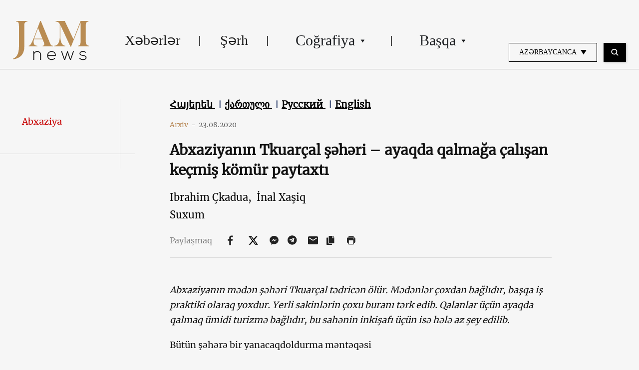

--- FILE ---
content_type: text/html; charset=UTF-8
request_url: https://jam-news.net/az/abxaziya-tkuarcal-m%C9%99d%C9%99nl%C9%99r-s%C9%99h%C9%99r/
body_size: 25607
content:
<!doctype html>
<html lang="az">
  <head>
  <meta charset="utf-8">
  <meta http-equiv="x-ua-compatible" content="ie=edge">
  <meta name="viewport" content="width=device-width, initial-scale=1, shrink-to-fit=no">
  <link rel="apple-touch-icon" sizes="180x180" href="https://jam-news.net/app/themes/jamnews/resources/assets/images/favicons/apple-touch-icon.png">
	<link rel="icon" type="image/png" sizes="32x32" href="https://jam-news.net/app/themes/jamnews/resources/assets/images/favicons/favicon-32x32.png">
	<link rel="icon" type="image/png" sizes="16x16" href="https://jam-news.net/app/themes/jamnews/resources/assets/images/favicons/favicon-16x16.png">
	<link rel="manifest" href="https://jam-news.net/app/themes/jamnews/resources/assets/images/favicons/site.webmanifest">
	<link rel="mask-icon" href="https://jam-news.net/app/themes/jamnews/resources/assets/images/favicons/safari-pinned-tab.svg" color="#5bbad5">
	<link rel="shortcut icon" href="https://jam-news.net/app/themes/jamnews/resources/assets/images/favicons/favicon.ico">
	<meta name="msapplication-TileColor" content="#da532c">
	<meta name="msapplication-config" content="https://jam-news.net/app/themes/jamnews/resources/assets/images/favicons/browserconfig.xml">
	<meta name="theme-color" content="#ffffff">
	<meta name="yandex-verification" content="122ed3bede0aafe1" />
	<meta name="facebook-domain-verification" content="o002ihughy9wi1hsfxpne12oock2kq" />
  <!-- Google tag (gtag.js) -->
  <script async src="https://www.googletagmanager.com/gtag/js?id=G-H74E88T03B"></script>
  <script>
    window.dataLayer = window.dataLayer || [];
    function gtag(){dataLayer.push(arguments);}
    gtag('js', new Date());

    gtag('config', 'G-H74E88T03B');
  </script>

	<script async src="https://cdn.onthe.io/io.js/9fNHE2pEUnUz"></script>
 	<meta name='robots' content='index, follow, max-image-preview:large, max-snippet:-1, max-video-preview:-1' />

	<!-- This site is optimized with the Yoast SEO plugin v24.1 - https://yoast.com/wordpress/plugins/seo/ -->
	<title>Abxaziyanın Tkuarçal şəhəri – ayaqda qalmağa çalışan keçmiş kömür paytaxtı - JAMnews</title>
	<meta name="description" content="Bu gün burada mədənlərin bərpasından daha çox turistlərə ümid edirlər" />
	<link rel="canonical" href="https://jam-news.net/az/abxaziya-tkuarcal-mədənlər-səhər/" />
	<meta property="og:locale" content="az_AZ" />
	<meta property="og:type" content="article" />
	<meta property="og:title" content="Abxaziyanın Tkuarçal şəhəri – ayaqda qalmağa çalışan keçmiş kömür paytaxtı - JAMnews" />
	<meta property="og:description" content="Bu gün burada mədənlərin bərpasından daha çox turistlərə ümid edirlər" />
	<meta property="og:url" content="https://jam-news.net/az/abxaziya-tkuarcal-mədənlər-səhər/" />
	<meta property="og:site_name" content="Azerbaijani Jamnews" />
	<meta property="article:publisher" content="https://www.facebook.com/JAMnewsInEnglish/" />
	<meta property="article:published_time" content="2020-08-23T14:23:41+00:00" />
	<meta property="article:modified_time" content="2022-01-17T20:36:17+00:00" />
	<meta property="og:image" content="https://jam-news.net/app/uploads/2020/08/222222222.jpg" />
	<meta property="og:image:width" content="1200" />
	<meta property="og:image:height" content="800" />
	<meta property="og:image:type" content="image/jpeg" />
	<meta name="author" content="Dimitri Avaliani | Tbilisi" />
	<meta name="twitter:card" content="summary_large_image" />
	<meta name="twitter:creator" content="@JAMnewsCaucasus" />
	<meta name="twitter:site" content="@JAMnewsCaucasus" />
	<meta name="twitter:label1" content="Written by" />
	<meta name="twitter:data1" content="Dimitri Avaliani | Tbilisi" />
	<meta name="twitter:label2" content="Est. reading time" />
	<meta name="twitter:data2" content="12 minutes" />
	<script type="application/ld+json" class="yoast-schema-graph">{"@context":"https://schema.org","@graph":[{"@type":"Article","@id":"https://jam-news.net/az/abxaziya-tkuarcal-m%c9%99d%c9%99nl%c9%99r-s%c9%99h%c9%99r/#article","isPartOf":{"@id":"https://jam-news.net/az/abxaziya-tkuarcal-m%c9%99d%c9%99nl%c9%99r-s%c9%99h%c9%99r/"},"author":{"name":"Dimitri Avaliani | Tbilisi","@id":"https://jam-news.net/az/#/schema/person/66fc1a02aa95952cbcc920064af74ae9"},"headline":"Abxaziyanın Tkuarçal şəhəri – ayaqda qalmağa çalışan keçmiş kömür paytaxtı","datePublished":"2020-08-23T14:23:41+00:00","dateModified":"2022-01-17T20:36:17+00:00","mainEntityOfPage":{"@id":"https://jam-news.net/az/abxaziya-tkuarcal-m%c9%99d%c9%99nl%c9%99r-s%c9%99h%c9%99r/"},"wordCount":2444,"publisher":{"@id":"https://jam-news.net/az/#organization"},"image":{"@id":"https://jam-news.net/az/abxaziya-tkuarcal-m%c9%99d%c9%99nl%c9%99r-s%c9%99h%c9%99r/#primaryimage"},"thumbnailUrl":"https://jam-news.net/app/uploads/2020/08/222222222.jpg","keywords":["Abxaziya"],"articleSection":["Abkhazia","Conflicts","Economics","Photo/Video","Stories","Travel"],"inLanguage":"az"},{"@type":"WebPage","@id":"https://jam-news.net/az/abxaziya-tkuarcal-m%c9%99d%c9%99nl%c9%99r-s%c9%99h%c9%99r/","url":"https://jam-news.net/az/abxaziya-tkuarcal-m%c9%99d%c9%99nl%c9%99r-s%c9%99h%c9%99r/","name":"Abxaziyanın Tkuarçal şəhəri – ayaqda qalmağa çalışan keçmiş kömür paytaxtı - JAMnews","isPartOf":{"@id":"https://jam-news.net/az/#website"},"primaryImageOfPage":{"@id":"https://jam-news.net/az/abxaziya-tkuarcal-m%c9%99d%c9%99nl%c9%99r-s%c9%99h%c9%99r/#primaryimage"},"image":{"@id":"https://jam-news.net/az/abxaziya-tkuarcal-m%c9%99d%c9%99nl%c9%99r-s%c9%99h%c9%99r/#primaryimage"},"thumbnailUrl":"https://jam-news.net/app/uploads/2020/08/222222222.jpg","datePublished":"2020-08-23T14:23:41+00:00","dateModified":"2022-01-17T20:36:17+00:00","description":"Bu gün burada mədənlərin bərpasından daha çox turistlərə ümid edirlər","breadcrumb":{"@id":"https://jam-news.net/az/abxaziya-tkuarcal-m%c9%99d%c9%99nl%c9%99r-s%c9%99h%c9%99r/#breadcrumb"},"inLanguage":"az","potentialAction":[{"@type":"ReadAction","target":["https://jam-news.net/az/abxaziya-tkuarcal-m%c9%99d%c9%99nl%c9%99r-s%c9%99h%c9%99r/"]}]},{"@type":"ImageObject","inLanguage":"az","@id":"https://jam-news.net/az/abxaziya-tkuarcal-m%c9%99d%c9%99nl%c9%99r-s%c9%99h%c9%99r/#primaryimage","url":"https://jam-news.net/app/uploads/2020/08/222222222.jpg","contentUrl":"https://jam-news.net/app/uploads/2020/08/222222222.jpg","width":1200,"height":800},{"@type":"BreadcrumbList","@id":"https://jam-news.net/az/abxaziya-tkuarcal-m%c9%99d%c9%99nl%c9%99r-s%c9%99h%c9%99r/#breadcrumb","itemListElement":[{"@type":"ListItem","position":1,"name":"Home","item":"https://jam-news.net/az/"},{"@type":"ListItem","position":2,"name":"Abxaziyanın Tkuarçal şəhəri – ayaqda qalmağa çalışan keçmiş kömür paytaxtı"}]},{"@type":"WebSite","@id":"https://jam-news.net/az/#website","url":"https://jam-news.net/az/","name":"Azerbaijani Jamnews","description":"Caucasus News, Politics and Society","publisher":{"@id":"https://jam-news.net/az/#organization"},"potentialAction":[{"@type":"SearchAction","target":{"@type":"EntryPoint","urlTemplate":"https://jam-news.net/az/?s={search_term_string}"},"query-input":{"@type":"PropertyValueSpecification","valueRequired":true,"valueName":"search_term_string"}}],"inLanguage":"az"},{"@type":"Organization","@id":"https://jam-news.net/az/#organization","name":"JAMnews","url":"https://jam-news.net/az/","logo":{"@type":"ImageObject","inLanguage":"az","@id":"https://jam-news.net/az/#/schema/logo/image/","url":"https://jam-news.net/app/uploads/2020/05/JAM_w.jpg","contentUrl":"https://jam-news.net/app/uploads/2020/05/JAM_w.jpg","width":960,"height":960,"caption":"JAMnews"},"image":{"@id":"https://jam-news.net/az/#/schema/logo/image/"},"sameAs":["https://www.facebook.com/JAMnewsInEnglish/","https://x.com/JAMnewsCaucasus","https://www.instagram.com/jam_news/","https://www.youtube.com/channel/UCXQbUCme2pykuZYXWHx4VPg"]},{"@type":"Person","@id":"https://jam-news.net/az/#/schema/person/66fc1a02aa95952cbcc920064af74ae9","name":"Dimitri Avaliani | Tbilisi","image":{"@type":"ImageObject","inLanguage":"az","@id":"https://jam-news.net/az/#/schema/person/image/","url":"https://secure.gravatar.com/avatar/f0cbcd87d83c22441b428238967d980a?s=96&d=mm&r=g","contentUrl":"https://secure.gravatar.com/avatar/f0cbcd87d83c22441b428238967d980a?s=96&d=mm&r=g","caption":"Dimitri Avaliani | Tbilisi"},"url":"https://jam-news.net/az/author/dimaav/"}]}</script>
	<!-- / Yoast SEO plugin. -->


<link rel='dns-prefetch' href='//code.jquery.com' />
<script type="text/javascript">
/* <![CDATA[ */
window._wpemojiSettings = {"baseUrl":"https:\/\/s.w.org\/images\/core\/emoji\/15.0.3\/72x72\/","ext":".png","svgUrl":"https:\/\/s.w.org\/images\/core\/emoji\/15.0.3\/svg\/","svgExt":".svg","source":{"concatemoji":"https:\/\/jam-news.net\/az\/wp-includes\/js\/wp-emoji-release.min.js?ver=6.7"}};
/*! This file is auto-generated */
!function(i,n){var o,s,e;function c(e){try{var t={supportTests:e,timestamp:(new Date).valueOf()};sessionStorage.setItem(o,JSON.stringify(t))}catch(e){}}function p(e,t,n){e.clearRect(0,0,e.canvas.width,e.canvas.height),e.fillText(t,0,0);var t=new Uint32Array(e.getImageData(0,0,e.canvas.width,e.canvas.height).data),r=(e.clearRect(0,0,e.canvas.width,e.canvas.height),e.fillText(n,0,0),new Uint32Array(e.getImageData(0,0,e.canvas.width,e.canvas.height).data));return t.every(function(e,t){return e===r[t]})}function u(e,t,n){switch(t){case"flag":return n(e,"\ud83c\udff3\ufe0f\u200d\u26a7\ufe0f","\ud83c\udff3\ufe0f\u200b\u26a7\ufe0f")?!1:!n(e,"\ud83c\uddfa\ud83c\uddf3","\ud83c\uddfa\u200b\ud83c\uddf3")&&!n(e,"\ud83c\udff4\udb40\udc67\udb40\udc62\udb40\udc65\udb40\udc6e\udb40\udc67\udb40\udc7f","\ud83c\udff4\u200b\udb40\udc67\u200b\udb40\udc62\u200b\udb40\udc65\u200b\udb40\udc6e\u200b\udb40\udc67\u200b\udb40\udc7f");case"emoji":return!n(e,"\ud83d\udc26\u200d\u2b1b","\ud83d\udc26\u200b\u2b1b")}return!1}function f(e,t,n){var r="undefined"!=typeof WorkerGlobalScope&&self instanceof WorkerGlobalScope?new OffscreenCanvas(300,150):i.createElement("canvas"),a=r.getContext("2d",{willReadFrequently:!0}),o=(a.textBaseline="top",a.font="600 32px Arial",{});return e.forEach(function(e){o[e]=t(a,e,n)}),o}function t(e){var t=i.createElement("script");t.src=e,t.defer=!0,i.head.appendChild(t)}"undefined"!=typeof Promise&&(o="wpEmojiSettingsSupports",s=["flag","emoji"],n.supports={everything:!0,everythingExceptFlag:!0},e=new Promise(function(e){i.addEventListener("DOMContentLoaded",e,{once:!0})}),new Promise(function(t){var n=function(){try{var e=JSON.parse(sessionStorage.getItem(o));if("object"==typeof e&&"number"==typeof e.timestamp&&(new Date).valueOf()<e.timestamp+604800&&"object"==typeof e.supportTests)return e.supportTests}catch(e){}return null}();if(!n){if("undefined"!=typeof Worker&&"undefined"!=typeof OffscreenCanvas&&"undefined"!=typeof URL&&URL.createObjectURL&&"undefined"!=typeof Blob)try{var e="postMessage("+f.toString()+"("+[JSON.stringify(s),u.toString(),p.toString()].join(",")+"));",r=new Blob([e],{type:"text/javascript"}),a=new Worker(URL.createObjectURL(r),{name:"wpTestEmojiSupports"});return void(a.onmessage=function(e){c(n=e.data),a.terminate(),t(n)})}catch(e){}c(n=f(s,u,p))}t(n)}).then(function(e){for(var t in e)n.supports[t]=e[t],n.supports.everything=n.supports.everything&&n.supports[t],"flag"!==t&&(n.supports.everythingExceptFlag=n.supports.everythingExceptFlag&&n.supports[t]);n.supports.everythingExceptFlag=n.supports.everythingExceptFlag&&!n.supports.flag,n.DOMReady=!1,n.readyCallback=function(){n.DOMReady=!0}}).then(function(){return e}).then(function(){var e;n.supports.everything||(n.readyCallback(),(e=n.source||{}).concatemoji?t(e.concatemoji):e.wpemoji&&e.twemoji&&(t(e.twemoji),t(e.wpemoji)))}))}((window,document),window._wpemojiSettings);
/* ]]> */
</script>
<link rel='stylesheet' id='advanced-rich-text-tools-css' href='https://jam-news.net/app/plugins/advanced-rich-text-tools/index.css?ver=1730717359' type='text/css' media='all' />
<style id='wp-emoji-styles-inline-css' type='text/css'>

	img.wp-smiley, img.emoji {
		display: inline !important;
		border: none !important;
		box-shadow: none !important;
		height: 1em !important;
		width: 1em !important;
		margin: 0 0.07em !important;
		vertical-align: -0.1em !important;
		background: none !important;
		padding: 0 !important;
	}
</style>
<link rel='stylesheet' id='wp-block-library-css' href='https://jam-news.net/az/wp-includes/css/dist/block-library/style.min.css?ver=6.7' type='text/css' media='all' />
<style id='classic-theme-styles-inline-css' type='text/css'>
/*! This file is auto-generated */
.wp-block-button__link{color:#fff;background-color:#32373c;border-radius:9999px;box-shadow:none;text-decoration:none;padding:calc(.667em + 2px) calc(1.333em + 2px);font-size:1.125em}.wp-block-file__button{background:#32373c;color:#fff;text-decoration:none}
</style>
<style id='global-styles-inline-css' type='text/css'>
:root{--wp--preset--aspect-ratio--square: 1;--wp--preset--aspect-ratio--4-3: 4/3;--wp--preset--aspect-ratio--3-4: 3/4;--wp--preset--aspect-ratio--3-2: 3/2;--wp--preset--aspect-ratio--2-3: 2/3;--wp--preset--aspect-ratio--16-9: 16/9;--wp--preset--aspect-ratio--9-16: 9/16;--wp--preset--color--black: #000000;--wp--preset--color--cyan-bluish-gray: #abb8c3;--wp--preset--color--white: #ffffff;--wp--preset--color--pale-pink: #f78da7;--wp--preset--color--vivid-red: #cf2e2e;--wp--preset--color--luminous-vivid-orange: #ff6900;--wp--preset--color--luminous-vivid-amber: #fcb900;--wp--preset--color--light-green-cyan: #7bdcb5;--wp--preset--color--vivid-green-cyan: #00d084;--wp--preset--color--pale-cyan-blue: #8ed1fc;--wp--preset--color--vivid-cyan-blue: #0693e3;--wp--preset--color--vivid-purple: #9b51e0;--wp--preset--gradient--vivid-cyan-blue-to-vivid-purple: linear-gradient(135deg,rgba(6,147,227,1) 0%,rgb(155,81,224) 100%);--wp--preset--gradient--light-green-cyan-to-vivid-green-cyan: linear-gradient(135deg,rgb(122,220,180) 0%,rgb(0,208,130) 100%);--wp--preset--gradient--luminous-vivid-amber-to-luminous-vivid-orange: linear-gradient(135deg,rgba(252,185,0,1) 0%,rgba(255,105,0,1) 100%);--wp--preset--gradient--luminous-vivid-orange-to-vivid-red: linear-gradient(135deg,rgba(255,105,0,1) 0%,rgb(207,46,46) 100%);--wp--preset--gradient--very-light-gray-to-cyan-bluish-gray: linear-gradient(135deg,rgb(238,238,238) 0%,rgb(169,184,195) 100%);--wp--preset--gradient--cool-to-warm-spectrum: linear-gradient(135deg,rgb(74,234,220) 0%,rgb(151,120,209) 20%,rgb(207,42,186) 40%,rgb(238,44,130) 60%,rgb(251,105,98) 80%,rgb(254,248,76) 100%);--wp--preset--gradient--blush-light-purple: linear-gradient(135deg,rgb(255,206,236) 0%,rgb(152,150,240) 100%);--wp--preset--gradient--blush-bordeaux: linear-gradient(135deg,rgb(254,205,165) 0%,rgb(254,45,45) 50%,rgb(107,0,62) 100%);--wp--preset--gradient--luminous-dusk: linear-gradient(135deg,rgb(255,203,112) 0%,rgb(199,81,192) 50%,rgb(65,88,208) 100%);--wp--preset--gradient--pale-ocean: linear-gradient(135deg,rgb(255,245,203) 0%,rgb(182,227,212) 50%,rgb(51,167,181) 100%);--wp--preset--gradient--electric-grass: linear-gradient(135deg,rgb(202,248,128) 0%,rgb(113,206,126) 100%);--wp--preset--gradient--midnight: linear-gradient(135deg,rgb(2,3,129) 0%,rgb(40,116,252) 100%);--wp--preset--font-size--small: 13px;--wp--preset--font-size--medium: 20px;--wp--preset--font-size--large: 36px;--wp--preset--font-size--x-large: 42px;--wp--preset--spacing--20: 0.44rem;--wp--preset--spacing--30: 0.67rem;--wp--preset--spacing--40: 1rem;--wp--preset--spacing--50: 1.5rem;--wp--preset--spacing--60: 2.25rem;--wp--preset--spacing--70: 3.38rem;--wp--preset--spacing--80: 5.06rem;--wp--preset--shadow--natural: 6px 6px 9px rgba(0, 0, 0, 0.2);--wp--preset--shadow--deep: 12px 12px 50px rgba(0, 0, 0, 0.4);--wp--preset--shadow--sharp: 6px 6px 0px rgba(0, 0, 0, 0.2);--wp--preset--shadow--outlined: 6px 6px 0px -3px rgba(255, 255, 255, 1), 6px 6px rgba(0, 0, 0, 1);--wp--preset--shadow--crisp: 6px 6px 0px rgba(0, 0, 0, 1);}:where(.is-layout-flex){gap: 0.5em;}:where(.is-layout-grid){gap: 0.5em;}body .is-layout-flex{display: flex;}.is-layout-flex{flex-wrap: wrap;align-items: center;}.is-layout-flex > :is(*, div){margin: 0;}body .is-layout-grid{display: grid;}.is-layout-grid > :is(*, div){margin: 0;}:where(.wp-block-columns.is-layout-flex){gap: 2em;}:where(.wp-block-columns.is-layout-grid){gap: 2em;}:where(.wp-block-post-template.is-layout-flex){gap: 1.25em;}:where(.wp-block-post-template.is-layout-grid){gap: 1.25em;}.has-black-color{color: var(--wp--preset--color--black) !important;}.has-cyan-bluish-gray-color{color: var(--wp--preset--color--cyan-bluish-gray) !important;}.has-white-color{color: var(--wp--preset--color--white) !important;}.has-pale-pink-color{color: var(--wp--preset--color--pale-pink) !important;}.has-vivid-red-color{color: var(--wp--preset--color--vivid-red) !important;}.has-luminous-vivid-orange-color{color: var(--wp--preset--color--luminous-vivid-orange) !important;}.has-luminous-vivid-amber-color{color: var(--wp--preset--color--luminous-vivid-amber) !important;}.has-light-green-cyan-color{color: var(--wp--preset--color--light-green-cyan) !important;}.has-vivid-green-cyan-color{color: var(--wp--preset--color--vivid-green-cyan) !important;}.has-pale-cyan-blue-color{color: var(--wp--preset--color--pale-cyan-blue) !important;}.has-vivid-cyan-blue-color{color: var(--wp--preset--color--vivid-cyan-blue) !important;}.has-vivid-purple-color{color: var(--wp--preset--color--vivid-purple) !important;}.has-black-background-color{background-color: var(--wp--preset--color--black) !important;}.has-cyan-bluish-gray-background-color{background-color: var(--wp--preset--color--cyan-bluish-gray) !important;}.has-white-background-color{background-color: var(--wp--preset--color--white) !important;}.has-pale-pink-background-color{background-color: var(--wp--preset--color--pale-pink) !important;}.has-vivid-red-background-color{background-color: var(--wp--preset--color--vivid-red) !important;}.has-luminous-vivid-orange-background-color{background-color: var(--wp--preset--color--luminous-vivid-orange) !important;}.has-luminous-vivid-amber-background-color{background-color: var(--wp--preset--color--luminous-vivid-amber) !important;}.has-light-green-cyan-background-color{background-color: var(--wp--preset--color--light-green-cyan) !important;}.has-vivid-green-cyan-background-color{background-color: var(--wp--preset--color--vivid-green-cyan) !important;}.has-pale-cyan-blue-background-color{background-color: var(--wp--preset--color--pale-cyan-blue) !important;}.has-vivid-cyan-blue-background-color{background-color: var(--wp--preset--color--vivid-cyan-blue) !important;}.has-vivid-purple-background-color{background-color: var(--wp--preset--color--vivid-purple) !important;}.has-black-border-color{border-color: var(--wp--preset--color--black) !important;}.has-cyan-bluish-gray-border-color{border-color: var(--wp--preset--color--cyan-bluish-gray) !important;}.has-white-border-color{border-color: var(--wp--preset--color--white) !important;}.has-pale-pink-border-color{border-color: var(--wp--preset--color--pale-pink) !important;}.has-vivid-red-border-color{border-color: var(--wp--preset--color--vivid-red) !important;}.has-luminous-vivid-orange-border-color{border-color: var(--wp--preset--color--luminous-vivid-orange) !important;}.has-luminous-vivid-amber-border-color{border-color: var(--wp--preset--color--luminous-vivid-amber) !important;}.has-light-green-cyan-border-color{border-color: var(--wp--preset--color--light-green-cyan) !important;}.has-vivid-green-cyan-border-color{border-color: var(--wp--preset--color--vivid-green-cyan) !important;}.has-pale-cyan-blue-border-color{border-color: var(--wp--preset--color--pale-cyan-blue) !important;}.has-vivid-cyan-blue-border-color{border-color: var(--wp--preset--color--vivid-cyan-blue) !important;}.has-vivid-purple-border-color{border-color: var(--wp--preset--color--vivid-purple) !important;}.has-vivid-cyan-blue-to-vivid-purple-gradient-background{background: var(--wp--preset--gradient--vivid-cyan-blue-to-vivid-purple) !important;}.has-light-green-cyan-to-vivid-green-cyan-gradient-background{background: var(--wp--preset--gradient--light-green-cyan-to-vivid-green-cyan) !important;}.has-luminous-vivid-amber-to-luminous-vivid-orange-gradient-background{background: var(--wp--preset--gradient--luminous-vivid-amber-to-luminous-vivid-orange) !important;}.has-luminous-vivid-orange-to-vivid-red-gradient-background{background: var(--wp--preset--gradient--luminous-vivid-orange-to-vivid-red) !important;}.has-very-light-gray-to-cyan-bluish-gray-gradient-background{background: var(--wp--preset--gradient--very-light-gray-to-cyan-bluish-gray) !important;}.has-cool-to-warm-spectrum-gradient-background{background: var(--wp--preset--gradient--cool-to-warm-spectrum) !important;}.has-blush-light-purple-gradient-background{background: var(--wp--preset--gradient--blush-light-purple) !important;}.has-blush-bordeaux-gradient-background{background: var(--wp--preset--gradient--blush-bordeaux) !important;}.has-luminous-dusk-gradient-background{background: var(--wp--preset--gradient--luminous-dusk) !important;}.has-pale-ocean-gradient-background{background: var(--wp--preset--gradient--pale-ocean) !important;}.has-electric-grass-gradient-background{background: var(--wp--preset--gradient--electric-grass) !important;}.has-midnight-gradient-background{background: var(--wp--preset--gradient--midnight) !important;}.has-small-font-size{font-size: var(--wp--preset--font-size--small) !important;}.has-medium-font-size{font-size: var(--wp--preset--font-size--medium) !important;}.has-large-font-size{font-size: var(--wp--preset--font-size--large) !important;}.has-x-large-font-size{font-size: var(--wp--preset--font-size--x-large) !important;}
:where(.wp-block-post-template.is-layout-flex){gap: 1.25em;}:where(.wp-block-post-template.is-layout-grid){gap: 1.25em;}
:where(.wp-block-columns.is-layout-flex){gap: 2em;}:where(.wp-block-columns.is-layout-grid){gap: 2em;}
:root :where(.wp-block-pullquote){font-size: 1.5em;line-height: 1.6;}
</style>
<link rel='stylesheet' id='contact-form-7-css' href='https://jam-news.net/app/plugins/contact-form-7/includes/css/styles.css?ver=5.9.8' type='text/css' media='all' />
<style id='contact-form-7-inline-css' type='text/css'>
.wpcf7 .wpcf7-recaptcha iframe {margin-bottom: 0;}.wpcf7 .wpcf7-recaptcha[data-align="center"] > div {margin: 0 auto;}.wpcf7 .wpcf7-recaptcha[data-align="right"] > div {margin: 0 0 0 auto;}
</style>
<link rel='stylesheet' id='dashicons-css' href='https://jam-news.net/az/wp-includes/css/dashicons.min.css?ver=6.7' type='text/css' media='all' />
<link rel='stylesheet' id='post-views-counter-frontend-css' href='https://jam-news.net/app/plugins/post-views-counter/css/frontend.min.css?ver=1.4.7' type='text/css' media='all' />
<link rel='stylesheet' id='animate-css' href='https://jam-news.net/app/plugins/wp-quiz/assets/frontend/css/animate.css?ver=3.6.0' type='text/css' media='all' />
<link rel='stylesheet' id='wp-quiz-css' href='https://jam-news.net/app/plugins/wp-quiz/assets/frontend/css/wp-quiz.css?ver=2.0.10' type='text/css' media='all' />
<link rel='stylesheet' id='wi-popup-css' href='https://jam-news.net/app/plugins/wi-donation/includes/components/popup/css/popup.css?ver=1.3' type='text/css' media='all' />
<link rel='stylesheet' id='ms-main-css' href='https://jam-news.net/app/plugins/masterslider/public/assets/css/masterslider.main.css?ver=3.6.1' type='text/css' media='all' />
<link rel='stylesheet' id='ms-custom-css' href='https://jam-news.net/app/uploads/masterslider/custom.css?ver=47.7' type='text/css' media='all' />
<link rel='stylesheet' id='sage/main.css-css' href='https://jam-news.net/app/themes/jamnews/dist/styles/main_f94a9fcd.css' type='text/css' media='all' />
<!--n2css--><script type="text/javascript" id="post-views-counter-frontend-js-before">
/* <![CDATA[ */
var pvcArgsFrontend = {"mode":"rest_api","postID":33509,"requestURL":"https:\/\/jam-news.net\/az\/wp-json\/post-views-counter\/view-post\/33509","nonce":"1b99f7bff7","dataStorage":"cookies","multisite":3,"path":"\/","domain":"jam-news.net"};
/* ]]> */
</script>
<script type="text/javascript" src="https://jam-news.net/app/plugins/post-views-counter/js/frontend.min.js?ver=1.4.7" id="post-views-counter-frontend-js"></script>
<script type="text/javascript" src="https://code.jquery.com/jquery-3.4.1.min.js?ver=6.7" id="jquery-js"></script>
<script type="text/javascript" src="https://code.jquery.com/jquery-migrate-1.4.1.min.js?ver=6.7" id="jquery_migrate-js"></script>
<link rel="https://api.w.org/" href="https://jam-news.net/az/wp-json/" /><link rel="alternate" title="JSON" type="application/json" href="https://jam-news.net/az/wp-json/wp/v2/posts/33509" /><link rel="EditURI" type="application/rsd+xml" title="RSD" href="https://jam-news.net/az/xmlrpc.php?rsd" />
<meta name="generator" content="WordPress 6.7" />
<link rel='shortlink' href='https://jam-news.net/az/?p=33509' />
<link rel="alternate" title="oEmbed (JSON)" type="application/json+oembed" href="https://jam-news.net/az/wp-json/oembed/1.0/embed?url=https%3A%2F%2Fjam-news.net%2Faz%2Fabxaziya-tkuarcal-m%25c9%2599d%25c9%2599nl%25c9%2599r-s%25c9%2599h%25c9%2599r%2F" />
<link rel="alternate" title="oEmbed (XML)" type="text/xml+oembed" href="https://jam-news.net/az/wp-json/oembed/1.0/embed?url=https%3A%2F%2Fjam-news.net%2Faz%2Fabxaziya-tkuarcal-m%25c9%2599d%25c9%2599nl%25c9%2599r-s%25c9%2599h%25c9%2599r%2F&#038;format=xml" />
<script>var ms_grabbing_curosr='https://jam-news.net/app/plugins/masterslider/public/assets/css/common/grabbing.cur',ms_grab_curosr='https://jam-news.net/app/plugins/masterslider/public/assets/css/common/grab.cur';</script>
<meta name="generator" content="MasterSlider 3.6.1 - Responsive Touch Image Slider" />
 	<script>
	let decoded_title = "Abxaziyan\u0131n Tkuar\u00e7al \u015f\u0259h\u0259ri \u2013 ayaqda qalma\u011fa \u00e7al\u0131\u015fan ke\u00e7mi\u015f k\u00f6m\u00fcr paytaxt\u0131";
	let decoded_locale = "az";
	let decoded_author = "";
	let decoded_post_type = "post";
	let decoded_post_date = "2020-08-23 18:23:41";
	let decoded_post_category = ["Abkhazia","Conflicts","Economics","Photo\/Video","Stories","Travel"];
	let ioUrl = "https:\/\/jam-news.net\/az\/abxaziya-tkuarcal-m%c9%99d%c9%99nl%c9%99r-s%c9%99h%c9%99r\/";
	let post_word_count = 1395


	window._io_config = window._io_config || {};
	window._io_config["0.2.0"] = window._io_config["0.2.0"] || [];
	window._io_config["0.2.0"].push({
	    page_url: window.location.href,
	    page_url_canonical: ioUrl,
	    page_title: decoded_title,
	    page_type: "article",
	    page_language: decoded_locale,
	    language_type: decoded_locale,
	    article_authors: decoded_author,
	    article_categories: decoded_post_category,
	    article_type: decoded_post_type,
	    article_word_count: post_word_count,
	    article_publication_date: decoded_post_date
	});

	</script>



<script>
!function(f,b,e,v,n,t,s)
{if(f.fbq)return;n=f.fbq=function(){n.callMethod?
n.callMethod.apply(n,arguments):n.queue.push(arguments)};
if(!f._fbq)f._fbq=n;n.push=n;n.loaded=!0;n.version='2.0';
n.queue=[];t=b.createElement(e);t.async=!0;
t.src=v;s=b.getElementsByTagName(e)[0];
s.parentNode.insertBefore(t,s)}(window, document,'script',
'https://connect.facebook.net/en_US/fbevents.js');
fbq('init', '307191644217666');
fbq('track', 'PageView');
</script>
<noscript><img height="1" width="1" style="display:none"
src="https://www.facebook.com/tr?id=307191644217666&ev=PageView&noscript=1"
/></noscript>


</head>
  <body class="post-template-default single single-post postid-33509 single-format-standard _masterslider _msp_version_3.6.1 abxaziya-tkuarcal-m%c9%99d%c9%99nl%c9%99r-s%c9%99h%c9%99r app-data index-data singular-data single-data single-post-data single-post-abxaziya-tkuarcal-m%c9%99d%c9%99nl%c9%99r-s%c9%99h%c9%99r-data single-post-abxaziya-tkuarcal-mədənlər-səhər-data">
        <script type="text/javascript">
      var assetsURL = 'https://jam-news.net/az';
    </script>
    <header class="header wi-full-width uk-position-relative p-t-xl-30 p-t-md-24 p-t-sm-16 p-t-xs-8 p-b-md-0 p-b-xs-8">
  <div class="wi-container uk-flex uk-flex-between uk-flex-middle">
    <a href="https://jam-news.net/az" class="jamnews-logo">
  <img src="https://jam-news.net/app/themes/jamnews/resources/assets/images/logo.svg" alt="Jamnews Logo" uk-img>
</a>
    <nav class="uk-flex uk-visible@m"  uk-navbar>
    <ul class="uk-navbar-nav">

    
              <a class="wi-oswald lh-xl-50 lh-lg-48 lh-md-44 lh-sm-44 list-item-color header-links uk-flex arrow-down  " href="https://jam-news.net/az/category/x%c9%99b%c9%99rl%c9%99r/" target="" >
     
        Xəbərlər
      </a>
          
              <a class="wi-oswald lh-xl-50 lh-lg-48 lh-md-44 lh-sm-44 list-item-color header-links uk-flex arrow-down  " href="https://jam-news.net/az/category/s%c9%99rh/" target="" >
     
        Şərh
      </a>
          
      
        <li class="uk-position-relative header-links">
  <a class="arrow-down  lh-xl-50 lh-lg-48 lh-md-44 lh-sm-44 list-item-color uk-flex  " href="" target="">
    Coğrafiya
    <img src="https://jam-news.net/app/themes/jamnews/dist/images/icons-arrow-down_d515b172.svg" alt="icon" uk-svg>
  </a>
  <div class="uk-navbar-dropdown header-dropdown light-gray-background" uk-dropdown="pos: bottom-left;mode: hover">
  <ul class="uk-position-relative uk-nav uk-navbar-dropdown-nav">
    <img src="https://jam-news.net/app/themes/jamnews/resources/assets/images/dropdown-icon.svg" alt="" class="uk-position-absolute header-dropdown__icon" uk-img/>
          <li>
        <a class=" wi-oswald-light fs-xs-18 lh-xs-30 p-h-xs-15 light-gray-color" href="https://jam-news.net/az/category/cografiya/az%c9%99rbaycan/" target="" >
     
        Azərbaycan
      </a>
      </li>
          <li>
        <a class=" wi-oswald-light fs-xs-18 lh-xs-30 p-h-xs-15 light-gray-color" href="https://jam-news.net/az/category/cografiya/erm%c9%99nistan/" target="" >
     
        Ermənistan
      </a>
      </li>
          <li>
        <a class=" wi-oswald-light fs-xs-18 lh-xs-30 p-h-xs-15 light-gray-color" href="https://jam-news.net/az/category/cografiya/gurcustan/" target="" >
     
        Gürcüstan
      </a>
      </li>
          <li>
        <a class=" wi-oswald-light fs-xs-18 lh-xs-30 p-h-xs-15 light-gray-color" href="https://jam-news.net/az/category/cografiya/rusiya/" target="" >
     
        Rusiya
      </a>
      </li>
          <li>
        <a class=" wi-oswald-light fs-xs-18 lh-xs-30 p-h-xs-15 light-gray-color" href="https://jam-news.net/az/topic/ukrayna/" target="" >
     
        Ukrayna
      </a>
      </li>
          <li>
        <a class=" wi-oswald-light fs-xs-18 lh-xs-30 p-h-xs-15 light-gray-color" href="https://jam-news.net/az/category/cografiya/turkiy%c9%99/" target="" >
     
        Türkiyə
      </a>
      </li>
          <li>
        <a class=" wi-oswald-light fs-xs-18 lh-xs-30 p-h-xs-15 light-gray-color" href="https://jam-news.net/az/category/cografiya/dunyada-bas-ver%c9%99nl%c9%99r/" target="" >
     
        Dünyada baş verənlər
      </a>
      </li>
      </ul>
</div>
</li>
          
      
        <li class="uk-position-relative header-links">
  <a class="arrow-down  lh-xl-50 lh-lg-48 lh-md-44 lh-sm-44 list-item-color uk-flex  " href="" target="">
    Başqa
    <img src="https://jam-news.net/app/themes/jamnews/dist/images/icons-arrow-down_d515b172.svg" alt="icon" uk-svg>
  </a>
  <div class="uk-navbar-dropdown header-dropdown light-gray-background" uk-dropdown="pos: bottom-left;mode: hover">
  <ul class="uk-position-relative uk-nav uk-navbar-dropdown-nav">
    <img src="https://jam-news.net/app/themes/jamnews/resources/assets/images/dropdown-icon.svg" alt="" class="uk-position-absolute header-dropdown__icon" uk-img/>
          <li>
        <a class=" wi-oswald-light fs-xs-18 lh-xs-30 p-h-xs-15 light-gray-color" href="https://jam-news.net/az/topic/tbilisid%c9%99-etirazlar/" target="" >
     
        Tbilisidə etirazlar
      </a>
      </li>
          <li>
        <a class=" wi-oswald-light fs-xs-18 lh-xs-30 p-h-xs-15 light-gray-color" href="https://jam-news.net/az/topic/eliyev-pasinyan-v%c9%99-tramp-gorusu/" target="" >
     
        Əliyev, Paşinyan və Tramp görüşü
      </a>
      </li>
          <li>
        <a class=" wi-oswald-light fs-xs-18 lh-xs-30 p-h-xs-15 light-gray-color" href="https://jam-news.net/az/topic/az%c9%99rbaycanda-h%c9%99bsl%c9%99r/" target="" >
     
        Azərbaycanda həbslər
      </a>
      </li>
          <li>
        <a class=" wi-oswald-light fs-xs-18 lh-xs-30 p-h-xs-15 light-gray-color" href="https://jam-news.net/az/topic/az%c9%99rbaycan-abs/" target="" >
     
        Azərbaycan-ABŞ
      </a>
      </li>
          <li>
        <a class=" wi-oswald-light fs-xs-18 lh-xs-30 p-h-xs-15 light-gray-color" href="https://jam-news.net/az/topic/az%c9%99rbaycan-v%c9%99-erm%c9%99nistan/" target="" >
     
        Azərbaycan və Ermənistan
      </a>
      </li>
          <li>
        <a class=" wi-oswald-light fs-xs-18 lh-xs-30 p-h-xs-15 light-gray-color" href="https://jam-news.net/az/topic/ukraynada-munaqis%c9%99/" target="" >
     
        Ukraynada münaqişə
      </a>
      </li>
          <li>
        <a class=" wi-oswald-light fs-xs-18 lh-xs-30 p-h-xs-15 light-gray-color" href="https://jam-news.net/az/category/multimedia/" target="" >
     
        Multimedia
      </a>
      </li>
          <li>
        <a class=" wi-oswald-light fs-xs-18 lh-xs-30 p-h-xs-15 light-gray-color" href="https://jam-news.net/az/category/trajectories/" target="" >
     
        Trayektoriya
      </a>
      </li>
          <li>
        <a class=" wi-oswald-light fs-xs-18 lh-xs-30 p-h-xs-15 light-gray-color" href="https://jam-news.net/az/tematik-s%c9%99hif%c9%99l%c9%99r/" target="" >
     
        Tematik səhifələr
      </a>
      </li>
      </ul>
</div>
</li>
             </ul>
  </nav>



    <div class="uk-hidden@m language-changer uk-flex uk-flex-between uk-flex-middle">
      <div class="wi-lang-changer uk-position-relative p-l-xs-">
  <div class="wi-lang-changer-inner p-v-xs-8 p-h-xs-20">
    <div class="active-lang">
      <div class="uk-flex uk-flex-center uk-flex-middle">
        <span class="uk-display-inline-block m-r-xs-8 fs-xs-14 lh-xs-20 text-color-blue uk-text-uppercase wi-sans-serif">
          AZƏRBAYCANCA
        </span>
         <img src="https://jam-news.net/app/themes/jamnews/resources/assets/images/langChangerArrow.svg" alt="arrow icon" class="" uk-img/>
      </div>
    </div>
    <ul class="uk-list uk-position-absolute uk-position-top-left uk-position-top-right uk-position-z-index uk-background-primary uk-flex uk-flex-wrap lang-list-box">
       <li class="uk-width-1-1 uk-text-center  m-t-xs-0">
        <a href="/" class="fs-xs-13 lh-xs-20 uk-display-block p-v-xs-6 p-v-sm-8 p-l-sm-12 p-l-xs-6 p-r-xs-6 uk-text-left uk-text-uppercase wi-HelveticaNeue-bold">ENGLISH</a>
      </li>
      <li class="uk-width-1-1 uk-text-center  m-t-xs-0">
        <a href="/ge" class="fs-xs-13 lh-xs-20 p-v-xs-6 p-v-sm-8 p-l-sm-12 p-l-xs-6 p-r-xs-6 uk-text-left uk-display-block uk-text-uppercase">ქართული</a>
      </li>
      <li class="uk-width-1-1 uk-text-center  m-t-xs-0">
        <a href="/am" class="fs-xs-13 lh-xs-20 p-v-xs-6 p-v-sm-8 p-l-sm-12 p-l-xs-6 p-r-xs-6 uk-text-left uk-display-block uk-text-uppercase wi-HelveticaNeue-bold">ՀԱՅԵՐԵՆ</a>
      </li>
      <li class="uk-width-1-1 uk-text-center uk-hidden m-t-xs-0">
        <a href="/az" class="fs-xs-13 lh-xs-20 p-v-xs-6 p-v-sm-8 p-l-sm-12 p-l-xs-6 p-r-xs-6 uk-text-left uk-display-block uk-text-uppercase wi-sans-serif">AZƏRBAYCANCA</a>
      </li>
      <li class="uk-width-1-1 uk-text-center m-t-xs-0 ">
        <a href="/ru" class="fs-xs-13 lh-xs-20 p-v-xs-6 p-v-sm-8 p-l-sm-12 p-l-xs-6 p-r-xs-6 uk-text-left uk-display-block uk-text-uppercase wi-HelveticaNeue-bold">РУССКИЙ</a>
      </li>
    </ul>
  </div>
</div>
      <div class="header-support-button uk-invisible">
	  <a target='' href="https://jam-news.net/az/bizi-d%c9%99st%c9%99kl%c9%99yin/">
	    Bizi dəstəkləyin
	  </a>
	</div>
    </div>
    <div class="min-content uk-visible@m uk-flex uk-flex-right uk-flex-wrap">
        <div class="header-support-button uk-invisible">
	  <a target='' href="https://jam-news.net/az/bizi-d%c9%99st%c9%99kl%c9%99yin/">
	    Bizi dəstəkləyin
	  </a>
	</div>
        <div class="uk-flex uk-flex-between">
          <div class="uk-width-1-1 uk-flex-right uk-flex">
            <div class="wi-lang-changer uk-position-relative">
  <div class="wi-lang-changer-inner p-v-xs-8 p-h-xs-20">
    <div class="active-lang">
      <div class="uk-flex uk-flex-center uk-flex-middle">
        <span class="uk-display-inline-block m-r-xs-8 fs-xs-14 lh-xs-20 text-color-black uk-text-uppercase wi-sans-serif">
          AZƏRBAYCANCA
        </span>
         <img src="https://jam-news.net/app/themes/jamnews/resources/assets/images/langChangerArrow.svg" alt="arrow icon" class="" uk-img/>
      </div>
    </div>
    <ul class="uk-list uk-position-absolute uk-position-top-left uk-position-top-right uk-position-z-index uk-background-primary uk-flex uk-flex-wrap lang-list-box">
       <li class="uk-width-1-1 uk-text-center  m-t-xs-0">
        <a href="/" class="fs-xs-13 lh-xs-20 uk-display-block p-v-xs-6 p-v-sm-8 p-l-sm-12 p-l-xs-6 p-r-xs-6 uk-text-left uk-text-uppercase wi-HelveticaNeue-bold text-color-black">ENGLISH</a>
      </li>
      <li class="uk-width-1-1 uk-text-center  m-t-xs-0">
        <a href="/ge" class="fs-xs-13 lh-xs-20 p-v-xs-6 p-v-sm-8 p-l-sm-12 p-l-xs-6 p-r-xs-6 uk-text-left uk-display-block uk-text-uppercase wi-HelveticaNeue-bold text-color-black">ქართული</a>
      </li>
      <li class="uk-width-1-1 uk-text-center  m-t-xs-0">
        <a href="/am" class="fs-xs-13 lh-xs-20 p-v-xs-6 p-v-sm-8 p-l-sm-12 p-l-xs-6 p-r-xs-6 uk-text-left uk-display-block uk-text-uppercase wi-HelveticaNeue-bold text-color-black">ՀԱՅԵՐԵՆ</a>
      </li>
      <li class="uk-width-1-1 uk-text-center uk-hidden m-t-xs-0">
        <a href="/az" class="fs-xs-13 lh-xs-20 p-v-xs-6 p-v-sm-8 p-l-sm-12 p-l-xs-6 p-r-xs-10 uk-text-left uk-display-block uk-text-uppercase wi-sans-serif text-color-black">AZƏRBAYCANCA</a>
      </li>
      <li class="uk-width-1-1 uk-text-center m-t-xs-0 ">
        <a href="/ru" class="fs-xs-13 lh-xs-20 p-v-xs-6 p-v-sm-8 p-l-sm-12 p-l-xs-6 p-r-xs-6 uk-text-left uk-display-block uk-text-uppercase wi-HelveticaNeue-bold text-color-black">РУССКИЙ</a>
      </li>
    </ul>
  </div>
</div>
          </div>
          <div class="header-search-box m-b-xs-18">
            <a id="headerSearchButton" class="uk-navbar-toggle header-search__btn" href="#">
              <svg width="21" height="19" viewBox="0 0 21 19" fill="none" xmlns="http://www.w3.org/2000/svg">
              <path d="M20.1935 16.5742L15.6596 12.4079C16.7511 11.0725 17.3404 9.44718 17.3384 7.77709C17.3384 3.51118 13.5615 0.0405273 8.9192 0.0405273C4.27688 0.0405273 0.5 3.51118 0.5 7.77709C0.5 12.043 4.27688 15.5137 8.9192 15.5137C10.7367 15.5155 12.5054 14.974 13.9586 13.9709L18.4925 18.1372C18.722 18.3258 19.0213 18.4264 19.329 18.4185C19.6367 18.4106 19.9295 18.2947 20.1472 18.0947C20.3648 17.8947 20.4909 17.6256 20.4995 17.3429C20.5081 17.0601 20.3986 16.785 20.1935 16.5742ZM2.90549 7.77709C2.90549 6.68413 3.25818 5.61571 3.91898 4.70694C4.57977 3.79818 5.51899 3.08988 6.61785 2.67162C7.71671 2.25337 8.92587 2.14393 10.0924 2.35716C11.259 2.57038 12.3305 3.09669 13.1715 3.86953C14.0126 4.64238 14.5853 5.62704 14.8174 6.699C15.0494 7.77096 14.9303 8.88208 14.4751 9.89184C14.02 10.9016 13.2492 11.7647 12.2602 12.3719C11.2713 12.9791 10.1086 13.3032 8.9192 13.3032C7.32485 13.3014 5.79635 12.7187 4.66897 11.6827C3.5416 10.6467 2.9074 9.24217 2.90549 7.77709Z" fill="white"/>
              </svg>
            </a>
            <div class="uk-drop" uk-drop="mode: click; pos: left-center; offset: 0">
                <form id="searchForm" class="uk-search uk-search-navbar uk-width-1-1" action="https://jam-news.net/az/">
                    <input class="uk-search-input header-search__input" name="s" type="search" autofocus>
                </form>
            </div>
          </div>
        </div>
    </div>
    <a href="#offcanvas-usage" uk-toggle class="uk-hidden@m">
      <img src="https://jam-news.net/app/themes/jamnews/resources/assets/images/hamburger-menu.svg" alt="" class="" uk-img/>
    </a>
    <div id="offcanvas-usage" uk-offcanvas>
      <div class="uk-offcanvas-bar">
        <button class="uk-offcanvas-close" type="button" uk-close></button>
        <div class="header-search-box m-t-xs-50">
          <form id="searchForm" class="uk-search uk-flex uk-search-navbar uk-width-1-1" action="https://jam-news.net/az/">
              <input class="uk-search-input header-search__input header-search__input-mobile uk-width-1-1" name="s" type="search">
              <input type="image" src="https://jam-news.net/app/themes/jamnews/resources/assets/images/search-btn.svg" class="background-blue search-button new-search-btn" >
          </form>
    </div>
        <ul class="mobile-menu m-t-xs-30">
                        <li class="mobile-menu__item">
            <a href="https://jam-news.net/az/category/x%c9%99b%c9%99rl%c9%99r/">Xəbərlər</a>
          </li>
                                       <li class="mobile-menu__item">
            <a href="https://jam-news.net/az/category/s%c9%99rh/">Şərh</a>
          </li>
                                                <li class="uk-position-relative header-links">
  <a class="arrow-down  lh-xl-50 lh-lg-48 lh-md-44 lh-sm-44 list-item-color uk-flex  " href="javascript:void(0)" target="">
    Coğrafiya
    <img src="https://jam-news.net/app/themes/jamnews/dist/images/icons-arrow-down_d515b172.svg" alt="icon" uk-svg>
  </a>
  <div class="uk-navbar-dropdown header-dropdown light-gray-background" uk-dropdown="pos: bottom-left;mode: hover">
  <ul class="uk-position-relative uk-nav uk-navbar-dropdown-nav">
    <img src="https://jam-news.net/app/themes/jamnews/resources/assets/images/dropdown-icon.svg" alt="" class="uk-position-absolute header-dropdown__icon" uk-img/>
          <li>
        <a class=" wi-oswald-light fs-xs-18 lh-xs-30 p-h-xs-15 light-gray-color" href="https://jam-news.net/az/category/cografiya/az%c9%99rbaycan/" target="" >
     
        Azərbaycan
      </a>
      </li>
          <li>
        <a class=" wi-oswald-light fs-xs-18 lh-xs-30 p-h-xs-15 light-gray-color" href="https://jam-news.net/az/category/cografiya/erm%c9%99nistan/" target="" >
     
        Ermənistan
      </a>
      </li>
          <li>
        <a class=" wi-oswald-light fs-xs-18 lh-xs-30 p-h-xs-15 light-gray-color" href="https://jam-news.net/az/category/cografiya/gurcustan/" target="" >
     
        Gürcüstan
      </a>
      </li>
          <li>
        <a class=" wi-oswald-light fs-xs-18 lh-xs-30 p-h-xs-15 light-gray-color" href="https://jam-news.net/az/category/cografiya/rusiya/" target="" >
     
        Rusiya
      </a>
      </li>
          <li>
        <a class=" wi-oswald-light fs-xs-18 lh-xs-30 p-h-xs-15 light-gray-color" href="https://jam-news.net/az/topic/ukrayna/" target="" >
     
        Ukrayna
      </a>
      </li>
          <li>
        <a class=" wi-oswald-light fs-xs-18 lh-xs-30 p-h-xs-15 light-gray-color" href="https://jam-news.net/az/category/cografiya/turkiy%c9%99/" target="" >
     
        Türkiyə
      </a>
      </li>
          <li>
        <a class=" wi-oswald-light fs-xs-18 lh-xs-30 p-h-xs-15 light-gray-color" href="https://jam-news.net/az/category/cografiya/dunyada-bas-ver%c9%99nl%c9%99r/" target="" >
     
        Dünyada baş verənlər
      </a>
      </li>
      </ul>
</div>
</li>
                                        <li class="uk-position-relative header-links">
  <a class="arrow-down  lh-xl-50 lh-lg-48 lh-md-44 lh-sm-44 list-item-color uk-flex  " href="javascript:void(0)" target="">
    Başqa
    <img src="https://jam-news.net/app/themes/jamnews/dist/images/icons-arrow-down_d515b172.svg" alt="icon" uk-svg>
  </a>
  <div class="uk-navbar-dropdown header-dropdown light-gray-background" uk-dropdown="pos: bottom-left;mode: hover">
  <ul class="uk-position-relative uk-nav uk-navbar-dropdown-nav">
    <img src="https://jam-news.net/app/themes/jamnews/resources/assets/images/dropdown-icon.svg" alt="" class="uk-position-absolute header-dropdown__icon" uk-img/>
          <li>
        <a class=" wi-oswald-light fs-xs-18 lh-xs-30 p-h-xs-15 light-gray-color" href="https://jam-news.net/az/topic/tbilisid%c9%99-etirazlar/" target="" >
     
        Tbilisidə etirazlar
      </a>
      </li>
          <li>
        <a class=" wi-oswald-light fs-xs-18 lh-xs-30 p-h-xs-15 light-gray-color" href="https://jam-news.net/az/topic/eliyev-pasinyan-v%c9%99-tramp-gorusu/" target="" >
     
        Əliyev, Paşinyan və Tramp görüşü
      </a>
      </li>
          <li>
        <a class=" wi-oswald-light fs-xs-18 lh-xs-30 p-h-xs-15 light-gray-color" href="https://jam-news.net/az/topic/az%c9%99rbaycanda-h%c9%99bsl%c9%99r/" target="" >
     
        Azərbaycanda həbslər
      </a>
      </li>
          <li>
        <a class=" wi-oswald-light fs-xs-18 lh-xs-30 p-h-xs-15 light-gray-color" href="https://jam-news.net/az/topic/az%c9%99rbaycan-abs/" target="" >
     
        Azərbaycan-ABŞ
      </a>
      </li>
          <li>
        <a class=" wi-oswald-light fs-xs-18 lh-xs-30 p-h-xs-15 light-gray-color" href="https://jam-news.net/az/topic/az%c9%99rbaycan-v%c9%99-erm%c9%99nistan/" target="" >
     
        Azərbaycan və Ermənistan
      </a>
      </li>
          <li>
        <a class=" wi-oswald-light fs-xs-18 lh-xs-30 p-h-xs-15 light-gray-color" href="https://jam-news.net/az/topic/ukraynada-munaqis%c9%99/" target="" >
     
        Ukraynada münaqişə
      </a>
      </li>
          <li>
        <a class=" wi-oswald-light fs-xs-18 lh-xs-30 p-h-xs-15 light-gray-color" href="https://jam-news.net/az/category/multimedia/" target="" >
     
        Multimedia
      </a>
      </li>
          <li>
        <a class=" wi-oswald-light fs-xs-18 lh-xs-30 p-h-xs-15 light-gray-color" href="https://jam-news.net/az/category/trajectories/" target="" >
     
        Trayektoriya
      </a>
      </li>
          <li>
        <a class=" wi-oswald-light fs-xs-18 lh-xs-30 p-h-xs-15 light-gray-color" href="https://jam-news.net/az/tematik-s%c9%99hif%c9%99l%c9%99r/" target="" >
     
        Tematik səhifələr
      </a>
      </li>
      </ul>
</div>
</li>
                 </ul>
    
    
  </div>
</header>
    <div class="wrap container" role="document">
      <div class="content">
        <main class="main">
            	<div class="single-grid-box wi-container noSideBar  p-t-sm-30 p-b-sm-48">
    <div class="uk-grid noSideBar hasTerm noUpdate  isNotCenter">

      
      
              <div class="p-l-xs-0  uk-hidden">
          <div class="uk-width-auto uk-visible@m">
            <div id="socialsVertically" class="socials-vertically uk-hidden">
              <div class="">
                <div class="uk-flex uk-flex-middle uk-flex-between uk-flex-column wi-fixed-shareupdate">

                  
                                      
                                       
                                  </div>
              </div>
            </div>
          </div>
        </div>
          
    
          
      <div class="single-topic-box no-sidebar-topic uk-visible@l">
                  <a class="single-topic" href="https://jam-news.net/az/topic/abxaziya/" target="" >
     
        Abxaziya
      </a>
              </div>
    
 
              
                

    <div class="wi-single-post-container wi-post-griditem">
      <div class="wi-post-wrapper">

      
              <section class="uk-flex uk-flex-middle uk-flex-wrap single-langs m-b-md-20 m-b-xs-10">
          <ul class="uk-flex uk-flex-middle uk-flex-wrap">

                          <li class="">
                <a href="https://jam-news.net/am/%d5%a1%d5%a2%d5%ad%d5%a1%d5%a6%d5%ab%d5%a1-%d5%a9%d5%af%d5%b8%d6%82%d5%a1%d6%80%d5%b9%d5%a1%d5%ac-%d5%b0%d5%a1%d5%b6%d6%84%d5%a5%d6%80-%d6%84%d5%a1%d5%b2%d5%a1%d6%84/">
                  Հայերեն
                </a>
              </li>
            
            
                          <li class="">
                <a href="https://jam-news.net/ge/afkhazeti-tyvarcheli-magharoebi/">
                  ქართული
                </a>
              </li>
            
                          <li class="">
                <a href="https://jam-news.net/ru/%d0%b0%d0%b1%d1%85%d0%b0%d0%b7%d0%b8%d1%8f-%d1%82%d0%ba%d1%83%d0%b0%d1%80%d1%87%d0%b0%d0%bb-%d1%88%d0%b0%d1%85%d1%82%d1%8b-%d0%b3%d0%be%d1%80%d0%be%d0%b4/">
                  Русский
                </a>
              </li>
            
                          <li class="">
                <a href="https://jam-news.net/tkuarchal-abkhazia-a-former-coal-capital-trying-to-survive/">
                  English
                </a>
              </li>
            
          </ul>
        </section>
            


      <article id="articleContent">
      
            

        
                            
          <div class="card-topic-box uk-hidden@l show-small-devices">
                          <a class="card-topic" href="https://jam-news.net/az/topic/abxaziya/" target="" >
     
        Abxaziya
      </a>
                        </div>
                  


        
          <div class="uk-flex uk-flex-middle uk-flex-between uk-flex-wrap time-and-topic">

            
            
            
                            
                             
              <div class="uk-flex uk-flex-center">
                                                                        <a href="https://jam-news.net/az/arxiv/" class="single-archive-text lh-sm20 gray-color-2">Arxiv<span class="wi-single-archive-text-divider gray-color-2">-</span></a>
                                  
                
                <time datetime="" class="single-time lh-sm20 m-b-xs-10 m-b-lg-20 gray-color-2 m-b-sm-12 uk-display-block">
  23.08.2020
</time>
              </div>
          </div>

        

        <h1 class="m-b-sm-12 fs-xl-32 fs-lg-28 fs-md-24 fs-sm-22 fs-xs-20 lh-xl-44 lh-lg-40 lh-md-36 lh-sm-32 lh-xs-30 m-b-xs-8">
	Abxaziyanın Tkuarçal şəhəri – ayaqda qalmağa çalışan keçmiş kömür paytaxtı
</h1>

        
       <div class="authors-cities uk-margin-small-top uk-margin-small-bottom">
                   
          <ul class="uk-flex uk-flex-wrap authors">
          <li>
      <a class="fs-xs-14 fs-sm-20 authors" href="https://jam-news.net/az/post-author/ibrahim-ckadua/" target="" >
          Ibrahim Çkadua,
       </a>
      </li>
          <li>
      <a class="fs-xs-14 fs-sm-20 authors" href="https://jam-news.net/az/post-author/inal-xasiq/" target="" >
          İnal Xaşiq
       </a>
      </li>
  </ul>
                
                  <ul class="uk-flex uk-flex-wrap">
      <li>
    <a class="fs-xs-14 fs-sm-20 authors" href="https://jam-news.net/az/city/suxum/" target="" >
          Suxum
       </a>
   </li>
  </ul>
               </div> 

        
        <div class="shareupdate-in-single m-b-xs-20 socials-row">


                      <div class="">
              <div class="uk-flex uk-flex-middle uk-flex-between share-this-post hidden-share m-b-xs-20">
                <div class="inline-grid">
  <span class="fs-xs-16 lh-xs-20 wi-merriweather color-gray share-this-post-width">
  Paylaşmaq
</span>

  <a href="https://jam-news.net/az/abxaziya-tkuarcal-m%c9%99d%c9%99nl%c9%99r-s%c9%99h%c9%99r/" class="facebook-share p-v-sm-10 uk-margin-auto">
  <img src="https://jam-news.net/app/themes/jamnews/resources/assets/images/facebook-black.svg" alt="facebook" uk-img>
</a>
    <a href=""></a>
  <a href="https://x.com/intent/post?text=Abxaziyanın Tkuarçal şəhəri – ayaqda qalmağa çalışan keçmiş kömür paytaxtı&amp;url=https://jam-news.net/az/abxaziya-tkuarcal-m%c9%99d%c9%99nl%c9%99r-s%c9%99h%c9%99r/" class="twitter-share p-v-sm-10 uk-margin-auto" target="_blank" id="33509">
  <img src="https://jam-news.net/app/themes/jamnews/resources/assets/images/x.svg" alt="twitter" uk-img>
</a>
  <a class="p-v-sm-10 uk-margin-auto" onclick="window.open('https://www.facebook.com/dialog/send?app_id=1852512024880184&redirect_uri=https://jam-news.net/az/abxaziya-tkuarcal-m%c9%99d%c9%99nl%c9%99r-s%c9%99h%c9%99r/&link=https://jam-news.net/az/abxaziya-tkuarcal-m%c9%99d%c9%99nl%c9%99r-s%c9%99h%c9%99r/%2F&display=popup', '_blank', 'toolbar=no,scrollbars=yes,resizable=no,fullscreen=no,top=50,left=50,width=645,height=580').opener = null">
    <img src="https://jam-news.net/app/themes/jamnews/resources/assets/images/messenger.svg" alt="messenger">
  </a>
  
  <a href="https://t.me/share/url?url=https://jam-news.net/az/abxaziya-tkuarcal-m%c9%99d%c9%99nl%c9%99r-s%c9%99h%c9%99r/&amp;text=Abxaziyanın Tkuarçal şəhəri – ayaqda qalmağa çalışan keçmiş kömür paytaxtı" class="p-v-sm-10 uk-margin-auto" target="_blank" id="33509">
  <img src="https://jam-news.net/app/themes/jamnews/resources/assets/images/telegram-updated.svg" alt="vk-black" uk-img>
</a>
  <a href="/cdn-cgi/l/email-protection#[base64]" class="p-v-sm-10 uk-margin-auto">
  <img src="https://jam-news.net/app/themes/jamnews/resources/assets/images/email.svg" alt="email" uk-img>
</a>
  <a href="https://jam-news.net/az/abxaziya-tkuarcal-m%c9%99d%c9%99nl%c9%99r-s%c9%99h%c9%99r/" class="copy-link p-v-sm-10 uk-margin-auto">
  <img src="https://jam-news.net/app/themes/jamnews/resources/assets/images/copy.svg" alt="copy" uk-img>
</a>
  <a href="javascript:void(0)" class="print-content p-v-sm-10 uk-margin-auto">
  <img src="https://jam-news.net/app/themes/jamnews/resources/assets/images/print.svg" alt="print" uk-img>
</a>
</div>

<!-- FACEBOOK API -->
<div id="fb-root"></div>
<script data-cfasync="false" src="/cdn-cgi/scripts/5c5dd728/cloudflare-static/email-decode.min.js"></script><script>
  (function(d, s, id){
     var js, fjs = d.getElementsByTagName(s)[0];
     if (d.getElementById(id)) {return;}
     js = d.createElement(s); js.id = id;
     js.src = "https://connect.facebook.net/ka_GE/sdk.js#version=v4.0&appId=1852512024880184";
     fjs.parentNode.insertBefore(js, fjs);
   }(document, 'script', 'facebook-jssdk'));
</script>

 <!--  TWITTER API -->
<script>!function(d,s,id){var js,fjs=d.getElementsByTagName(s)[0],p=/^http:/.test(d.location)?'http':'https';if(!d.getElementById(id)){js=d.createElement(s);js.id=id;js.src=p+'://platform.twitter.com/widgets.js';fjs.parentNode.insertBefore(js,fjs);}}(document, 'script', 'twitter-wjs');</script>


              </div>
            </div>
          
          
                    

          
                    
        </div>
        

        
        
        
        <section class="panel-content lightbox-area">
          <div class="uk-grid">
            <div class="uk-hidden">
              <div id="socialsVertically" class="socials-vertically p-t-xs-20 ">
                <div class="" uk-sticky="offset: 20; bottom: true; width-element: #socialsVertically;">
                  <div class="uk-flex uk-flex-middle uk-flex-between wi-fixed-shareupdate">
                    <div class="inline-grid">
  <span class="fs-xs-16 lh-xs-20 wi-merriweather color-gray share-this-post-width">
  Paylaşmaq
</span>

  <a href="https://jam-news.net/az/abxaziya-tkuarcal-m%c9%99d%c9%99nl%c9%99r-s%c9%99h%c9%99r/" class="facebook-share p-v-sm-10 uk-margin-auto">
  <img src="https://jam-news.net/app/themes/jamnews/resources/assets/images/facebook-black.svg" alt="facebook" uk-img>
</a>
    <a href=""></a>
  <a href="https://x.com/intent/post?text=Abxaziyanın Tkuarçal şəhəri – ayaqda qalmağa çalışan keçmiş kömür paytaxtı&amp;url=https://jam-news.net/az/abxaziya-tkuarcal-m%c9%99d%c9%99nl%c9%99r-s%c9%99h%c9%99r/" class="twitter-share p-v-sm-10 uk-margin-auto" target="_blank" id="33509">
  <img src="https://jam-news.net/app/themes/jamnews/resources/assets/images/x.svg" alt="twitter" uk-img>
</a>
  <a class="p-v-sm-10 uk-margin-auto" onclick="window.open('https://www.facebook.com/dialog/send?app_id=1852512024880184&redirect_uri=https://jam-news.net/az/abxaziya-tkuarcal-m%c9%99d%c9%99nl%c9%99r-s%c9%99h%c9%99r/&link=https://jam-news.net/az/abxaziya-tkuarcal-m%c9%99d%c9%99nl%c9%99r-s%c9%99h%c9%99r/%2F&display=popup', '_blank', 'toolbar=no,scrollbars=yes,resizable=no,fullscreen=no,top=50,left=50,width=645,height=580').opener = null">
    <img src="https://jam-news.net/app/themes/jamnews/resources/assets/images/messenger.svg" alt="messenger">
  </a>
  
  <a href="https://t.me/share/url?url=https://jam-news.net/az/abxaziya-tkuarcal-m%c9%99d%c9%99nl%c9%99r-s%c9%99h%c9%99r/&amp;text=Abxaziyanın Tkuarçal şəhəri – ayaqda qalmağa çalışan keçmiş kömür paytaxtı" class="p-v-sm-10 uk-margin-auto" target="_blank" id="33509">
  <img src="https://jam-news.net/app/themes/jamnews/resources/assets/images/telegram-updated.svg" alt="vk-black" uk-img>
</a>
  <a href="/cdn-cgi/l/email-protection#[base64]" class="p-v-sm-10 uk-margin-auto">
  <img src="https://jam-news.net/app/themes/jamnews/resources/assets/images/email.svg" alt="email" uk-img>
</a>
  <a href="https://jam-news.net/az/abxaziya-tkuarcal-m%c9%99d%c9%99nl%c9%99r-s%c9%99h%c9%99r/" class="copy-link p-v-sm-10 uk-margin-auto">
  <img src="https://jam-news.net/app/themes/jamnews/resources/assets/images/copy.svg" alt="copy" uk-img>
</a>
  <a href="javascript:void(0)" class="print-content p-v-sm-10 uk-margin-auto">
  <img src="https://jam-news.net/app/themes/jamnews/resources/assets/images/print.svg" alt="print" uk-img>
</a>
</div>

<!-- FACEBOOK API -->
<div id="fb-root"></div>
<script data-cfasync="false" src="/cdn-cgi/scripts/5c5dd728/cloudflare-static/email-decode.min.js"></script><script>
  (function(d, s, id){
     var js, fjs = d.getElementsByTagName(s)[0];
     if (d.getElementById(id)) {return;}
     js = d.createElement(s); js.id = id;
     js.src = "https://connect.facebook.net/ka_GE/sdk.js#version=v4.0&appId=1852512024880184";
     fjs.parentNode.insertBefore(js, fjs);
   }(document, 'script', 'facebook-jssdk'));
</script>

 <!--  TWITTER API -->
<script>!function(d,s,id){var js,fjs=d.getElementsByTagName(s)[0],p=/^http:/.test(d.location)?'http':'https';if(!d.getElementById(id)){js=d.createElement(s);js.id=id;js.src=p+'://platform.twitter.com/widgets.js';fjs.parentNode.insertBefore(js,fjs);}}(document, 'script', 'twitter-wjs');</script>


                  </div>
                </div>
              </div>
            </div>
            <div class="uk-width-expand@s">
              <div class="wi-single-content">
                
<div style="height:30px" aria-hidden="true" class="wp-block-spacer"></div>



<p><em>Abxaziyanın mədən şəhəri Tkuarçal tədricən ölür. Mədənlər çoxdan bağlıdır, başqa iş praktiki olaraq yoxdur. Yerli sakinlərin çoxu buranı tərk edib. Qalanlar üçün ayaqda qalmaq ümidi turizmə bağlıdır, bu sahənin inkişafı üçün isə hələ az şey edilib.</em></p>



<p>Bütün şəhərə bir yanacaqdoldurma məntəqəsi</p>



<p>—&nbsp;<em>Doxsan beş benzin bizdə yoxdur, heç vaxt da olmayıb. Doxsan iki doldura bilərik.</em></p>



<p><em>— </em><em>Necə yəni doxsan beş yoxdur? – mən təəccüblənirəm. – Yəni tələbat yoxdur?</em></p>



<p>—<em>Bizim şəhərdə axı maşın azdır, yaxşılarını isə saymağa əl barmaqları yetər. Suxumda (</em><em>Abxaziyanın paytaxtı</em><em>) varlılar çoxdur, burda isə insanlar zor-güc dolanırlar, &#8211; </em><em>şəhərə ayaq basar-basmaz yanacaqdoldurma məntəqəsinin operatoru məni sərt reallıqla üz-üzə qoyur</em><em>.</em></p>



<p>Əldə olan benzindən doldurmalı olduq. Axı Tkuarçalın girişində yerləşən bu yanacaqdoldurma məntəqəsi şəhərdə yeganədir.</p>



<p><em>—</em><em> Sən hələ burda Makdonalds da axtararsan. Axı dedim sənə: mərkəzi yolda benzin doldurmaq lazımdır, &#8211; </em><em>İbrahim məni məzəmmət edir.</em></p>



<p>O özü əslən bu yerlərdəndir, səksəninçi illərin ortalarında məktəbi bitirəndən sonra Suxum Universitetinə qəbul olub. O vaxtdan bəri orada yaşayır. Gürcü-abxaz müharibəsindən sonra valideynlərini də Abxaziya paytaxtının yaxınlığındakı Aqudzera qəsəbəsinə köçürüb. Həmin vaxt insanlar kütləvi şəkildə Tkuarçalı tərk edirdi – kimi Suxuma, kimi Rusiyaya üz tuturdu.</p>



<hr class="wp-block-separator is-style-wide"/>



<p>•&nbsp;<strong><a href="https://jam-news.net/ru/%d0%b0%d0%b1%d1%85%d0%b0%d0%b7%d0%b8%d1%8f-%d1%8d%d0%ba%d0%be%d0%bd%d0%be%d0%bc%d0%b8%d1%87%d0%b5%d1%81%d0%ba%d0%b8%d0%b9-%d0%ba%d1%80%d0%b8%d0%b7%d0%b8%d1%81-%d0%bd%d0%b5%d0%bf%d0%be%d0%bf%d1%83/">Şərh: Abxaziya iqtisadiyyatını çətin günlər gözləyir</a></strong></p>



<p>•&nbsp;<strong><a href="https://jam-news.net/ru/%d0%b0%d0%b1%d1%85%d0%b0%d0%b7%d0%b8%d1%8f-%d1%80%d1%8b%d0%b1%d0%b0-%d1%85%d0%b0%d0%bc%d1%81%d0%b0-%d1%82%d1%83%d1%80%d1%86%d0%b8%d1%8f/">Abxaziya hamsası hara üzür?</a></strong></p>



<p>•&nbsp;<strong><a href="https://jam-news.net/ru/%d0%ba%d0%b0%d0%ba-%d0%b2%d0%be%d1%81%d1%82%d0%be%d1%87%d0%bd%d0%b0%d1%8f-%d1%83%d0%ba%d1%80%d0%b0%d0%b8%d0%bd%d0%b0-%d0%b3%d0%b4%d0%b5-%d0%b8%d0%b4%d0%b5%d1%82-%d0%b2%d0%be%d0%b9%d0%bd%d0%b0-%d1%84/">Rusiya müharibə gedən Şərqi Ukraynanı Cənubi Osetiya vasitəsilə necə maliyyələşdirir</a></strong></p>



<hr class="wp-block-separator is-style-wide"/>



<div style="height:30px" aria-hidden="true" class="wp-block-spacer"></div>



<figure class="wp-block-embed-youtube wp-block-embed is-type-video is-provider-youtube wp-embed-aspect-16-9 wp-has-aspect-ratio is-style-medium-width-video"><div class="wp-block-embed__wrapper">
<iframe title="Abxaziyanın Tkuarçal şəhəri – ayaqda qalmağa çalışan keçmiş kömür paytaxtı" width="500" height="281" src="https://www.youtube.com/embed/HkTusU-we_Y?feature=oembed" frameborder="0" allow="accelerometer; autoplay; clipboard-write; encrypted-media; gyroscope; picture-in-picture; web-share" referrerpolicy="strict-origin-when-cross-origin" allowfullscreen></iframe>
</div></figure>



<div style="height:30px" aria-hidden="true" class="wp-block-spacer"></div>



<h2 class="has-text-color wp-block-heading" style="color:#0d063c"><strong>Şəhər və müharibə</strong></h2>



<div style="height:30px" aria-hidden="true" class="wp-block-spacer"></div>



<p>Burada hər yanda <a href="https://jam-news.net/az/topic/gurcu-abxaz-munaqis%c9%99si/">1992-93-cü illər gürcü-abxaz müharibəsinin</a> izlərini görmək mümkündür. Sənaye zonasından başlayan şəhərə çıxan kimi yolun hər iki tərəfində sıralanmış keçmiş müəssisələrin dağılmış, subtropik bitkilərin əhatəsindən boylanan binaları insanı kədərə və ümidsizliyə bürüyür. </p>



<p>Onların fonunda yenicə “qızıla” boyanmış şaxtaçı abidəsi Tkuarçalın sovet dövründəki industrial gücünün itirilmiş parçası kimi görünür.</p>



<div style="height:30px" aria-hidden="true" class="wp-block-spacer"></div>



<figure class="wp-block-image size-large is-style-full-width-image"><img fetchpriority="high" decoding="async" width="1024" height="683" src="https://jam-news.net/app/uploads/2020/08/1111111111-1024x683.jpg" alt="" class="wp-image-33373" srcset="https://jam-news.net/app/uploads/2020/08/1111111111-1024x683.jpg 1024w, https://jam-news.net/app/uploads/2020/08/1111111111-300x200.jpg 300w, https://jam-news.net/app/uploads/2020/08/1111111111-768x512.jpg 768w, https://jam-news.net/app/uploads/2020/08/1111111111.jpg 1200w" sizes="(max-width: 1024px) 100vw, 1024px" /><figcaption><em>Abxaziyanın Tkuarçal şəhərində şaxtaçı abidəsi. Foto: İbrahim Çkadua, JAMnews</em></figcaption></figure>



<div style="height:30px" aria-hidden="true" class="wp-block-spacer"></div>



<p>Bütün gürcü-abxaz müharibəsi dövründə şəhər blokadada olub.</p>



<p><em>“İrəlidə Tkuarçalı mütəmadi atəşə tutan gürcü qoşunları vardı, arxada isə dağlar. Yemək yox idi. Ancaq nadir hallarda “böyük torpaqdan” vertolyotla ərzaq gətirirdilər. Amma bu yetərli olmurdu, təbii ki. İnsanların nəyi vardısa, bölüşdürürdülər”, </em><em>&#8211; İbrahim danışır.</em></p>



<p><em>“Müharibə zamanı bura könüllülərin yeri idi. – bir dövr yadımdadı, evdə yemək qismində ancaq bal vardı, başqa heç nə. Səhər bal, günorta bal, axşam bal&#8230; hərdən döyüş mövqeyində düşmən gülləsindən daha çox yemək haqda düşünürdüm. Daimi aclıq hissi – blokada zamanı məndə məhz bununla assosiasiya olunur”.</em></p>



<p>Tkuarçallıların yaddaşı çoxdan şəhərin sovet dövründəki, gürcü-abxaz müharibəsindəki və hazırkı halına bölünüb.</p>



<div style="height:30px" aria-hidden="true" class="wp-block-spacer"></div>



<figure class="wp-block-image size-large is-style-full-width-image"><img decoding="async" width="1024" height="683" src="https://jam-news.net/app/uploads/2020/08/222222222-1024x683.jpg" alt="" class="wp-image-33374" srcset="https://jam-news.net/app/uploads/2020/08/222222222-1024x683.jpg 1024w, https://jam-news.net/app/uploads/2020/08/222222222-300x200.jpg 300w, https://jam-news.net/app/uploads/2020/08/222222222-768x512.jpg 768w, https://jam-news.net/app/uploads/2020/08/222222222.jpg 1200w" sizes="(max-width: 1024px) 100vw, 1024px" /><figcaption><em>Abxaziyanın Tkuarçal şəhərində keçmiş yaşayış binası. Foto: İbrahim Çkadua, JAMnews</em></figcaption></figure>



<div style="height:30px" aria-hidden="true" class="wp-block-spacer"></div>



<h2 class="has-text-color wp-block-heading" style="color:#0d063c"><strong>Keçmiş möhtəşəmlik</strong></h2>



<div style="height:30px" aria-hidden="true" class="wp-block-spacer"></div>



<p>Tkuarçal Abxaziyanın dəniz sahilində yerləşməyən yeganə şəhəridir. Hər tərəfdən dağlarla mühasirə olunub və dəmiryolu da daxil olmaqla ancaq bir giriş və çıxış yolu var. Ötən yüzilliyin iyirminci illərində burada böyük daş-kömür yataqları aşkarlanıb.</p>



<p>Sovet İttifaqında həmin ərəfədə bütün gücü ilə industrializasiya gedirdi, odur ki, ölkə rəhbərliyi sənaye emalını ləngitmədi. Qısa müddət ərzində bu dağlıq ərazidə bir neçə mədən və emal müəssisəsi açıldı, Tkuarçal kömürünün daşınması üçün dəmiryolu çəkildi. </p>



<p>Burada əsasən metallurgiya kombinatlarının işinin onsuz mümkün olmadığı yüksək keyfiyyətli antrasit hasil olunurdu.</p>



<div style="height:30px" aria-hidden="true" class="wp-block-spacer"></div>



<figure class="wp-block-image size-large is-style-full-width-image"><img decoding="async" width="1024" height="683" src="https://jam-news.net/app/uploads/2020/08/6666666666-1024x683.jpg" alt="" class="wp-image-33375" srcset="https://jam-news.net/app/uploads/2020/08/6666666666-1024x683.jpg 1024w, https://jam-news.net/app/uploads/2020/08/6666666666-300x200.jpg 300w, https://jam-news.net/app/uploads/2020/08/6666666666-768x512.jpg 768w, https://jam-news.net/app/uploads/2020/08/6666666666.jpg 1200w" sizes="(max-width: 1024px) 100vw, 1024px" /><figcaption><em>Abxaziyanın Tkuarçal şəhəri. Foto: İbrahim Çkadua, JAMnews</em></figcaption></figure>



<div style="height:30px" aria-hidden="true" class="wp-block-spacer"></div>



<p>Böyük Vətən Müharibəsi zamanı ölkə üçün Tkuarçal kömürünün əhəmiyyəti daha da artdı.</p>



<p><em>“Almanlar Donbası işğal etdikləri zaman ölkənin cənubunda bütün arxa cəbhənin sənaye müəssisələrinin, o cümlədən də Qara dəniz donanmasının kömürlə təchizatı yükü tamamən bizim mədənlərin üzərinə düşdü. Məhz buna görə 1942-ci ildə, müharibənin ən qızğın çağında, düşmən Böyük Qafqaz dağlarına gəlib çıxmışkən və hər an Abxaziyaya soxula bilərkən, bizim Tkuarçal, o zaman Tkvarçeli adlanırdı, şəhər statusu aldı”, </em><em>&#8211; yerli məktəbin tarix müəllimi Dmitri Şoua danışır.</em></p>



<p>Tkvarçelinin mərkəzi hissəsində inzibati və ictimai, o cümlədən də yaşayış binalarının çoxu müharibənin sonunda və müharibədən sonrakı ilk illərdə əsir götürülmüş alman əsgərlər tərəfindən inşa edilib. Binaların layihələndirilməsində alman memarlar və mühəndislər iştirak ediblər. Stalin ampiri ilə qarışıq qotik üslub Tkuarçalı bütün başqa kiçik şəhərlərdən fərqləndirib.</p>



<div style="height:30px" aria-hidden="true" class="wp-block-spacer"></div>



<figure class="wp-block-image size-large is-style-full-width-image"><img decoding="async" width="1024" height="683" src="https://jam-news.net/app/uploads/2020/08/33333333333-1024x683.jpg" alt="" class="wp-image-33376" srcset="https://jam-news.net/app/uploads/2020/08/33333333333-1024x683.jpg 1024w, https://jam-news.net/app/uploads/2020/08/33333333333-300x200.jpg 300w, https://jam-news.net/app/uploads/2020/08/33333333333-768x512.jpg 768w, https://jam-news.net/app/uploads/2020/08/33333333333.jpg 1200w" sizes="(max-width: 1024px) 100vw, 1024px" /><figcaption><em>Abxaziyanın Tkuarçal şəhərində bina. Foto: İbrahim Çkadua, JAMnews</em></figcaption></figure>



<div style="height:30px" aria-hidden="true" class="wp-block-spacer"></div>



<p>Yalnız Tkuarçal yox, yaxınlıqda yerləşən şaxtaçı qəsəbələri – Akarmara, Cantux, Polyana da belə möhtəşəm inşa edilmişdi.</p>



<p>Tkuarçal əhalisi sovet dövründə təxminən 30 min nəfər idi. Üstəlik hər bir ətraf şaxtaçı qəsəbəsində iki-üç min insan yaşayırdı.</p>



<p><em>“Bizim Cantuxda bütün lazımi infrastruktur vardı – kinoteatr, mağazalar, o cümlədən də kitab dükanları. Bərbərxana, əmanət kassası, kimyəvi təmizləmə vardı. Hətta milis şöbəsi də”, &#8211; İbrahim xatırlayır. – “Mağazalar yüksək səviyyədə təchiz olunurdu. Defisit mallar üçün Suxumdan, Qaqradan bura gəlirdilər. İttifaqda şaxtaçı peşəsinə xüsusi hörmət vardı”.</em></p>



<div style="height:30px" aria-hidden="true" class="wp-block-spacer"></div>



<h2 class="has-text-color wp-block-heading" style="color:#0d063c"><strong>Tənəzzül&nbsp;</strong></h2>



<div style="height:30px" aria-hidden="true" class="wp-block-spacer"></div>



<p>İndi keçmiş möhtəşəmlik və diqqət insanlara şirin yuxu kimi gəlir.</p>



<p>Səksəninci illərin sonlarından sovet iqtisadiyyatının tənəzzülü ilə Tkuarçal əhalisinin başqa yerlərə axını başladı. Gürcü-abxaz müharibəsindən sonra isə köç kütləvi oldu.</p>



<div style="height:30px" aria-hidden="true" class="wp-block-spacer"></div>



<figure class="wp-block-image size-large is-style-full-width-image"><img decoding="async" width="1024" height="683" src="https://jam-news.net/app/uploads/2020/08/888888888-1024x683.jpg" alt="" class="wp-image-33377" srcset="https://jam-news.net/app/uploads/2020/08/888888888-1024x683.jpg 1024w, https://jam-news.net/app/uploads/2020/08/888888888-300x200.jpg 300w, https://jam-news.net/app/uploads/2020/08/888888888-768x512.jpg 768w, https://jam-news.net/app/uploads/2020/08/888888888.jpg 1200w" sizes="(max-width: 1024px) 100vw, 1024px" /><figcaption><em>Abxaziyanın Tkuarçal şəhərində bina. Foto: İbrahim Çkadua, JAMnews</em></figcaption></figure>



<div style="height:30px" aria-hidden="true" class="wp-block-spacer"></div>



<p>Bu gün şəhərdə yaşayanların sayı beş mindən çox olmaz. İşsizlik Tkuarçalın əsas problemlərindən biridir. Kömür mədənləri tərk edilmiş vəziyyətdədir. 2000-ci illərdə Türkiyənin bir şirkəti karxana üsulu ilə kömür hasilatına başlayıb, amma artıq beş ildir ki, iqtisadi böhran səbəbilə şirkət fəaliyyətini dayandırmağa məcbur olub.</p>



<p>Sovet dövründə şəhərdə işləyən bir neçə zavoddan hazırda ancaq biri işləyir, o da çox məhdud rejimdə &#8211; burada Abxaziyanın dövlət mükafatlarının hazırlanması üzrə sex fəaliyyət göstərir.</p>



<p>Abxaziya hakimiyyəti vaxtaşırı əhalinin şəhərdən axınını dayandırmağa çalışır. Mədəniyyət Evi və İdman Sağlamlıq Kompleksi təmir edilib, xəstəxananın tikintisi yekunlaşmaq üzrədir. Hətta üzgüçülük hovuzu da planlaşdırılmışdı, amma layihənin həyata keçirilməsinə pul çatmayıb və inşaat işləri artıq on ildir ki, dondurulub.</p>



<p>Şəhərdə teatr da var. Özfəaliyyət teatrı kimi yaradılıb, amma az əvvəl statusu yüksəldilib, dövlət teatrı olub. Truppa böyük deyil, cəmi dörd aktyor var. Rejissor Roman Sabua kadr problemlərindən şikayətlənir:</p>



<p><em>“Bizdə kişi qıtlığıdır. Yerli oğlanlar aktyor olmaq istəmir, utanırlar, gəlmə aktyorları isə cüzi maaşla bura cəlb etmək mümkün deyil. Odur ki, tamaşa seçərkən kadr reallığını nəzərə almaq lazım gəlir”.</em></p>



<div style="height:30px" aria-hidden="true" class="wp-block-spacer"></div>



<h2 class="has-text-color wp-block-heading" style="color:#0d063c">Cantux qəsəbəsi – ailə başına bütöv binalar&nbsp;</h2>



<div style="height:30px" aria-hidden="true" class="wp-block-spacer"></div>



<p>Abxaziya hakimiyyətinin Tkuarçalı dəstəkləmək üçün resursları müəyyən qədər yetsə də, şaxtaçı qəsəbələri bu dəstəyi ümumiyyətlə görmür.</p>



<p><em>“Bu mənim binamdır, o da Kolya Sinyakovun. Düzdür, onun binası iki cəmi blokludur, mənimki isə üç”, &#8211; Cantux qəsəbə sakini Vova Barqanciya deyir. Söylədikləri əvvəlcə zarafata bənzəyir, amma hər tərəfdən mənzillərin adamın üstünə-üstünə gələn boş pəncərə çərçivələrini gördükcə səslənən sözlərin tam ciddiyyətini anlayırsan.</em></p>



<div style="height:30px" aria-hidden="true" class="wp-block-spacer"></div>



<figure class="wp-block-image size-large is-style-medium-width-image"><img decoding="async" width="1024" height="683" src="https://jam-news.net/app/uploads/2020/08/777777777-1024x683.jpg" alt="" class="wp-image-33378" srcset="https://jam-news.net/app/uploads/2020/08/777777777-1024x683.jpg 1024w, https://jam-news.net/app/uploads/2020/08/777777777-300x200.jpg 300w, https://jam-news.net/app/uploads/2020/08/777777777-768x512.jpg 768w, https://jam-news.net/app/uploads/2020/08/777777777.jpg 1200w" sizes="(max-width: 1024px) 100vw, 1024px" /><figcaption><em>Vova Barqanciya – Abxaziyada Cantux şaxtaçı qəsəbəsinin son sakinlərindən biridir. Foto: İbrahim Çkadua, JAMnews</em></figcaption></figure>



<div style="height:30px" aria-hidden="true" class="wp-block-spacer"></div>



<p></p>



<p>Vovanın binası alman hərbçiləri tərəfindən qotik üslübda tikilib. Kəsmə daşlardan möhkəm inşa edilib. Divarların qalınlığı təxminən bir metrdir. Onun sözlərinə görə, “damı zay olmasa”, hələ bir neçə əsr dura bilər.</p>



<p>Vaxtaşırı dam örtüyünü yamayır, amma sadəcə kosmetik təmir artıq yetərli deyil. Tavan lap köhnəlib və tam yenilənməyə ehtiyacı var.</p>



<p><em>“Bu mənzil mənim zirzəmimdir. Bir zamanlar burada müəlliməm Vera Pavlovna yaşayırdı. Bu mənzili isə qonaqlar üçün istifadə edirəm”, &#8211; </em><em>Vova bizi binada gəzdirərək öz “mülkü” ilə tanış edir. Qəsəbədə heç bir mənzil açarla kilidlənmir – buna ehtiyac yoxdur. İnsanlar çox kasıb yaşayır, üstəlik sayları da hədsiz azdır.</em></p>



<p>Cantuxda cəmi səkkiz ailə qalıb. Əgər hər şey olduğu kimi davam etsə, on ildən sonra qəsəbədə ümumiyyətlə heç kim qalmayacaq. Burada heç bir infrastruktur yoxdur. Nə məktəb, nə tibb məntəqəsi, hətta kiçicik ticarət köşkü də yoxdur. Çörək üçün çınqıl yolla Tkuarçala getməli olurlar. Düz on kilometr.</p>



<p>Vova Barqanciya Türkiyənin bağlanmış kömür hasil edən şirkətinin inzibati binasında mühafizəçi işləyir. Əməkhaqqı 15 min rubldır. Deyir ki, bəxti gətirib, “belə işi Tkuarçalda gündüz çıraqla da tapmaq mümkün deyil”.</p>



<p>Qəsəbənin digər sakinləri əsasən natural təsərrüfatla dolanırlar. Demək olar ki, hamısı ovçudur. Ov üçün uzağa getməyə ehtiyac da yoxdur, vəhşi donuzlar və ayılar bəzən özləri bura gəlirlər.</p>



<div style="height:30px" aria-hidden="true" class="wp-block-spacer"></div>



<h2 class="has-text-color wp-block-heading" style="color:#0d063c"><strong>Xarabalıqlar turizm mühərrikidirmi?&nbsp;&nbsp;</strong></h2>



<div style="height:30px" aria-hidden="true" class="wp-block-spacer"></div>



<p>Yerli sakinlərin Tkuarçalı və onun qəsəbələrini qoruyub saxlamaq ümidləri daha çox sənayenin bərpası ilə yox, turizmlə bağlıdır. Son illərdə bu region rusiyalı blogerlər tərəfindən çox təbliğ edilir. Onlardan çoxu tərk edilmiş saraylar və yaşıllıq içində qərq olmuş zavod xarabalıqları assortisindən heyrətlənib.</p>



<p>Bundan başqa, gözəl şəlalələr və dərələr də var ki, onlar da rusiyalı turistlər üçün çox cəlbedicidir. İnternetdə yayılan çox sayda foto və videolar faktiki olaraq Tkuarçalın pulsuz reklamı kimi xidmət edir.</p>



<div style="height:30px" aria-hidden="true" class="wp-block-spacer"></div>



<figure class="wp-block-image size-large is-style-full-width-image"><img decoding="async" width="1024" height="683" src="https://jam-news.net/app/uploads/2020/08/55555555-1024x683.jpg" alt="" class="wp-image-33379" srcset="https://jam-news.net/app/uploads/2020/08/55555555-1024x683.jpg 1024w, https://jam-news.net/app/uploads/2020/08/55555555-300x200.jpg 300w, https://jam-news.net/app/uploads/2020/08/55555555-768x512.jpg 768w, https://jam-news.net/app/uploads/2020/08/55555555.jpg 1200w" sizes="(max-width: 1024px) 100vw, 1024px" /><figcaption><em>Abxaziyanın Tkuarçal şəhərinin kənarları. Foto: İbrahim Çkadia, JAMnews</em></figcaption></figure>



<div style="height:30px" aria-hidden="true" class="wp-block-spacer"></div>



<p>Regiona turist axını əlbəttə ki, Abxaziyanın Qaqra və Pitsunda kurortlarına gələn turist sayı ilə müqayisə oluna bilməz – burada ancaq bir mini-mehmanxana var və gün ərizndə bir neçə ekskursiya qrupu olur – amma bu cür diqqətdən uzaq olan tkuarçallılar üçün bu, artıq az deyil.</p>



<p><em>“Bir gündə buradan yüz turist maşını keçiri. Mütləq burda dayanırlar, bal və ya zoğal kompotu alırlar”,</em><em> &#8211; Nonna Berzeriya turizm maraqlarının miqyası haqda danışır. Onun şüşə qablarda ev konservləri satdığı kiçik piştaxtası bütün ətrafda yeganədir.</em></p>



<p>Bu piştaxta Akarmara qəsəbəsində iki şəlaləyə gedən yolayrıcında yerləşir. Nonnanın üç qızı var. Üçü də ərdədir və Suxumda yaşayırlar. Vaxtaşırı heç yana getmək istəməyən analarını ziyarət edirlər. Nonna inanır ki, gec-tez burada həyat normala qayıdacaq. </p>



<p><strong><em>“Mediaşəbəkənin” dəstəyilə</em></strong></p>



<hr class="wp-block-separator"/>



<p style="font-size:15px"><em>Məqalədəki terminlər, toponimlər, fikir və ideyalar JAMnews, və ya ayrı-ayrı əməkdaşlarının fikir və ideyaları ilə üst-üstə düşməyə bilər. JAMnews məqaləyə yazılan təhqir, təhdid, zorakılığa çağırış kimi dəyərləndirilə bilən və ya başqa səbəbdən etik sayılmayan şərhləri silmək haqqını özündə saxlayır.</em></p>

              </div>
            </div>
          </div>
        </section>

        
              </article>

                  
              <div id="related-posts" class="uk-grid p-t-xs-10 p-t-sm-20 p-t-lg-30" data-vr-zone="More on JAMnews block">

          <div class="uk-width-1-1">
            <h2 class="search-heading m-b-md-30 m-b-sm-20 m-b-xs-10   color-gray uk-text-light wi-merriweather-light related-posts__section p-t-xs-10">
	Daha ətraflı JAMnews-da
</h2>
          </div>

          
          
            <div class="uk-width-1-3@l uk-width-1-1@s uk-width-1-2@m uk-width-1-3@l">

                <article class="single-related-card m-b-xs-20 lightbox-area" data-vr-contentbox="Related card" data-vr-contentbox-url="https://jam-news.net/az/tripp-layih%c9%99sind%c9%99-abs-in-payi-74-faiz-t%c9%99skil-ed%c9%99c%c9%99k-yerevan-v%c9%99-vasinqtonun-birg%c9%99-b%c9%99yanati/">
  <figure class="related-card__img m-b-lg-10 m-b-xs-10 m-b-sm-10">
  <a class="" href="https://jam-news.net/az/tripp-layih%c9%99sind%c9%99-abs-in-payi-74-faiz-t%c9%99skil-ed%c9%99c%c9%99k-yerevan-v%c9%99-vasinqtonun-birg%c9%99-b%c9%99yanati/">
    <img class="wi-full-width wi-ratio-img" src="https://jam-news.net/app/uploads/2026/01/17683304688462.jpeg" alt="" uk-img />
  </a>
</figure>



     <h2 data-vr-headline class="p-b-xs-10 p-b-sm-15 p-b-md-20">
  <a href="https://jam-news.net/az/tripp-layih%c9%99sind%c9%99-abs-in-payi-74-faiz-t%c9%99skil-ed%c9%99c%c9%99k-yerevan-v%c9%99-vasinqtonun-birg%c9%99-b%c9%99yanati/" class='fs-xl-20 lh-xl-26 fs-lg-18 fs-sm-16 lh-sm-22 fs-xs-16 lh-xs-24 related-card-titile-color'>TRIPP layihəsində ABŞ-ın payı 74 faiz təşkil edəcək: Yerevan və Vaşinqtonun birgə bəyanatı</a>
</h2>
</article>

            </div>
          
          
            <div class="uk-width-1-3@l uk-width-1-1@s uk-width-1-2@m uk-width-1-3@l">

                <article class="single-related-card m-b-xs-20 lightbox-area" data-vr-contentbox="Related card" data-vr-contentbox-url="https://jam-news.net/az/az%c9%99rbaycan-h%c9%99bsxanalarinda-saxlanilan-dord-etnik-erm%c9%99ni-erm%c9%99nistana-t%c9%99hvil-verilib/">
  <figure class="related-card__img m-b-lg-10 m-b-xs-10 m-b-sm-10">
  <a class="" href="https://jam-news.net/az/az%c9%99rbaycan-h%c9%99bsxanalarinda-saxlanilan-dord-etnik-erm%c9%99ni-erm%c9%99nistana-t%c9%99hvil-verilib/">
    <img class="wi-full-width wi-ratio-img" src="https://jam-news.net/app/uploads/2026/01/11-1.jpeg" alt="" uk-img />
  </a>
</figure>



     <h2 data-vr-headline class="p-b-xs-10 p-b-sm-15 p-b-md-20">
  <a href="https://jam-news.net/az/az%c9%99rbaycan-h%c9%99bsxanalarinda-saxlanilan-dord-etnik-erm%c9%99ni-erm%c9%99nistana-t%c9%99hvil-verilib/" class='fs-xl-20 lh-xl-26 fs-lg-18 fs-sm-16 lh-sm-22 fs-xs-16 lh-xs-24 related-card-titile-color'>Azərbaycan həbsxanalarında saxlanılan dörd etnik erməni Ermənistana təhvil verilib</a>
</h2>
</article>

            </div>
          
          
            <div class="uk-width-1-3@l uk-width-1-1@s uk-width-1-2@m uk-width-1-3@l">

                <article class="single-related-card m-b-xs-20 lightbox-area" data-vr-contentbox="Related card" data-vr-contentbox-url="https://jam-news.net/az/gurcustanin-kecmis-bas-naziri-irakli-qaribasvili-saxlanilib-v%c9%99-bes-il-mudd%c9%99tin%c9%99-azadliqdan-m%c9%99hrum-edilib/">
  <figure class="related-card__img m-b-lg-10 m-b-xs-10 m-b-sm-10">
  <a class="" href="https://jam-news.net/az/gurcustanin-kecmis-bas-naziri-irakli-qaribasvili-saxlanilib-v%c9%99-bes-il-mudd%c9%99tin%c9%99-azadliqdan-m%c9%99hrum-edilib/">
    <img class="wi-full-width wi-ratio-img" src="https://jam-news.net/app/uploads/2026/01/Screenshot-2026-01-12-at-15.48.26.png" alt="" uk-img />
  </a>
</figure>



     <h2 data-vr-headline class="p-b-xs-10 p-b-sm-15 p-b-md-20">
  <a href="https://jam-news.net/az/gurcustanin-kecmis-bas-naziri-irakli-qaribasvili-saxlanilib-v%c9%99-bes-il-mudd%c9%99tin%c9%99-azadliqdan-m%c9%99hrum-edilib/" class='fs-xl-20 lh-xl-26 fs-lg-18 fs-sm-16 lh-sm-22 fs-xs-16 lh-xs-24 related-card-titile-color'>Gürcüstanın keçmiş baş naziri İrakli Qaribaşvili saxlanılıb və beş il müddətinə azadlıqdan məhrum edilib</a>
</h2>
</article>

            </div>
          
          
            <div class="uk-width-1-3@l uk-width-1-1@s uk-width-1-2@m uk-width-1-3@l">

                <article class="single-related-card m-b-xs-20 lightbox-area" data-vr-contentbox="Related card" data-vr-contentbox-url="https://jam-news.net/az/erm%c9%99nistan-ordusu-%c9%99n-muasir-texnika-il%c9%99-silahlanmani-davam-etdir%c9%99c%c9%99k-mudafi%c9%99-naziri/">
  <figure class="related-card__img m-b-lg-10 m-b-xs-10 m-b-sm-10">
  <a class="" href="https://jam-news.net/az/erm%c9%99nistan-ordusu-%c9%99n-muasir-texnika-il%c9%99-silahlanmani-davam-etdir%c9%99c%c9%99k-mudafi%c9%99-naziri/">
    <img class="wi-full-width wi-ratio-img" src="https://jam-news.net/app/uploads/2026/01/maxresdefault-3.jpg" alt="" uk-img />
  </a>
</figure>



     <h2 data-vr-headline class="p-b-xs-10 p-b-sm-15 p-b-md-20">
  <a href="https://jam-news.net/az/erm%c9%99nistan-ordusu-%c9%99n-muasir-texnika-il%c9%99-silahlanmani-davam-etdir%c9%99c%c9%99k-mudafi%c9%99-naziri/" class='fs-xl-20 lh-xl-26 fs-lg-18 fs-sm-16 lh-sm-22 fs-xs-16 lh-xs-24 related-card-titile-color'>"Ermənistan ordusu ən müasir texnika ilə silahlanmanı davam etdirəcək" – müdafiə naziri</a>
</h2>
</article>

            </div>
          
          
            <div class="uk-width-1-3@l uk-width-1-1@s uk-width-1-2@m uk-width-1-3@l">

                <article class="single-related-card m-b-xs-20 lightbox-area" data-vr-contentbox="Related card" data-vr-contentbox-url="https://jam-news.net/az/guc-t%c9%99tbiqin%c9%99-b%c9%99ra%c9%99t-qazandirmaq-c%c9%99hdi-erm%c9%99nistanda-solovyovun-b%c9%99yanatina-reaksiya/">
  <figure class="related-card__img m-b-lg-10 m-b-xs-10 m-b-sm-10">
  <a class="" href="https://jam-news.net/az/guc-t%c9%99tbiqin%c9%99-b%c9%99ra%c9%99t-qazandirmaq-c%c9%99hdi-erm%c9%99nistanda-solovyovun-b%c9%99yanatina-reaksiya/">
    <img class="wi-full-width wi-ratio-img" src="https://jam-news.net/app/uploads/2026/01/solovyov.jpg" alt="" uk-img />
  </a>
</figure>



     <h2 data-vr-headline class="p-b-xs-10 p-b-sm-15 p-b-md-20">
  <a href="https://jam-news.net/az/guc-t%c9%99tbiqin%c9%99-b%c9%99ra%c9%99t-qazandirmaq-c%c9%99hdi-erm%c9%99nistanda-solovyovun-b%c9%99yanatina-reaksiya/" class='fs-xl-20 lh-xl-26 fs-lg-18 fs-sm-16 lh-sm-22 fs-xs-16 lh-xs-24 related-card-titile-color'>"Güc tətbiqinə bəraət qazandırmaq cəhdi": Ermənistanda Solovyovun bəyanatına reaksiya</a>
</h2>
</article>

            </div>
          
          
            <div class="uk-width-1-3@l uk-width-1-1@s uk-width-1-2@m uk-width-1-3@l">

                <article class="single-related-card m-b-xs-20 lightbox-area" data-vr-contentbox="Related card" data-vr-contentbox-url="https://jam-news.net/az/movqe-yerevan-baki-v%c9%99-ankaranin-virtual-realligina-qosulmamalidir/">
  <figure class="related-card__img m-b-lg-10 m-b-xs-10 m-b-sm-10">
  <a class="" href="https://jam-news.net/az/movqe-yerevan-baki-v%c9%99-ankaranin-virtual-realligina-qosulmamalidir/">
    <img class="wi-full-width wi-ratio-img" src="https://jam-news.net/app/uploads/2026/01/ergoghan-aliyev.jpg" alt="" uk-img />
  </a>
</figure>



     <h2 data-vr-headline class="p-b-xs-10 p-b-sm-15 p-b-md-20">
  <a href="https://jam-news.net/az/movqe-yerevan-baki-v%c9%99-ankaranin-virtual-realligina-qosulmamalidir/" class='fs-xl-20 lh-xl-26 fs-lg-18 fs-sm-16 lh-sm-22 fs-xs-16 lh-xs-24 related-card-titile-color'>Mövqe: "Yerevan Bakı və Ankaranın virtual reallığına qoşulmamalıdır"</a>
</h2>
</article>

            </div>
          
          
            <div class="uk-width-1-3@l uk-width-1-1@s uk-width-1-2@m uk-width-1-3@l">

                <article class="single-related-card m-b-xs-20 lightbox-area" data-vr-contentbox="Related card" data-vr-contentbox-url="https://jam-news.net/az/ilham-eliyevin-ilin-yekununa-dair-musahib%c9%99si/">
  <figure class="related-card__img m-b-lg-10 m-b-xs-10 m-b-sm-10">
  <a class="" href="https://jam-news.net/az/ilham-eliyevin-ilin-yekununa-dair-musahib%c9%99si/">
    <img class="wi-full-width wi-ratio-img" src="https://jam-news.net/app/uploads/2026/01/website-format-2026-01-07T023719.558.png" alt="İlham Əliyevin ilin yekununa dair müsahibəsi" uk-img />
  </a>
</figure>



     <h2 data-vr-headline class="p-b-xs-10 p-b-sm-15 p-b-md-20">
  <a href="https://jam-news.net/az/ilham-eliyevin-ilin-yekununa-dair-musahib%c9%99si/" class='fs-xl-20 lh-xl-26 fs-lg-18 fs-sm-16 lh-sm-22 fs-xs-16 lh-xs-24 related-card-titile-color'>Post-münaqişə Azərbaycanı: İlham Əliyev yerli kanallara verdiyi müsahibədə nələr deyib?</a>
</h2>
</article>

            </div>
          
          
            <div class="uk-width-1-3@l uk-width-1-1@s uk-width-1-2@m uk-width-1-3@l">

                <article class="single-related-card m-b-xs-20 lightbox-area" data-vr-contentbox="Related card" data-vr-contentbox-url="https://jam-news.net/az/azal-t%c9%99yyar%c9%99si-isi-uzr%c9%99-istintaq/">
  <figure class="related-card__img m-b-lg-10 m-b-xs-10 m-b-sm-10">
  <a class="" href="https://jam-news.net/az/azal-t%c9%99yyar%c9%99si-isi-uzr%c9%99-istintaq/">
    <img class="wi-full-width wi-ratio-img" src="https://jam-news.net/app/uploads/2025/02/azal-scaled.jpg" alt="&quot;AZAL təyyarəsi işi&quot; üzrə istintaq" uk-img />
  </a>
</figure>



     <h2 data-vr-headline class="p-b-xs-10 p-b-sm-15 p-b-md-20">
  <a href="https://jam-news.net/az/azal-t%c9%99yyar%c9%99si-isi-uzr%c9%99-istintaq/" class='fs-xl-20 lh-xl-26 fs-lg-18 fs-sm-16 lh-sm-22 fs-xs-16 lh-xs-24 related-card-titile-color'>Rusiya "AZAL təyyarəsi işi" üzrə istintaqa xitam verib: Bakının reaksiyası nədir?</a>
</h2>
</article>

            </div>
          
          
            <div class="uk-width-1-3@l uk-width-1-1@s uk-width-1-2@m uk-width-1-3@l">

                <article class="single-related-card m-b-xs-20 lightbox-area" data-vr-contentbox="Related card" data-vr-contentbox-url="https://jam-news.net/az/r%c9%99y-erm%c9%99nistan-rusiyanin-tripp-layih%c9%99sind%c9%99-istirak-ed%c9%99-bilm%c9%99y%c9%99c%c9%99yin%c9%99-isar%c9%99-edir/">
  <figure class="related-card__img m-b-lg-10 m-b-xs-10 m-b-sm-10">
  <a class="" href="https://jam-news.net/az/r%c9%99y-erm%c9%99nistan-rusiyanin-tripp-layih%c9%99sind%c9%99-istirak-ed%c9%99-bilm%c9%99y%c9%99c%c9%99yin%c9%99-isar%c9%99-edir/">
    <img class="wi-full-width wi-ratio-img" src="https://jam-news.net/app/uploads/2025/12/61990_b.jpg" alt="" uk-img />
  </a>
</figure>



     <h2 data-vr-headline class="p-b-xs-10 p-b-sm-15 p-b-md-20">
  <a href="https://jam-news.net/az/r%c9%99y-erm%c9%99nistan-rusiyanin-tripp-layih%c9%99sind%c9%99-istirak-ed%c9%99-bilm%c9%99y%c9%99c%c9%99yin%c9%99-isar%c9%99-edir/" class='fs-xl-20 lh-xl-26 fs-lg-18 fs-sm-16 lh-sm-22 fs-xs-16 lh-xs-24 related-card-titile-color'>Rəy: "Ermənistan Rusiyanın TRIPP layihəsində iştirak edə bilməyəcəyinə işarə edir"</a>
</h2>
</article>

            </div>
                  </div>
      
              <section class="most-watched-section m-b-xs-40" data-vr-zone="Most read Single">
          <div class="uk-width-1-1">
      <h2 class="search-heading m-b-md-30 m-b-sm-20 m-b-xs-10   color-gray uk-text-light wi-merriweather-light related-posts__section p-t-xs-10">
	Saytda populyar
</h2>
      <span class="middle-line"></span>
  </div>


  
  <div class="uk-grid uk-flex-center p-r-xs-8" uk-grid>
          <div class="uk-width-1-3@s uk-width-1-1 uk-flex  uk-flex-middle most-watched-item uk-overflow-hidden" data-vr-contentbox="Most read card" data-vr-contentbox-url="https://jam-news.net/az/informasiya-haqqinda-qanuna-d%c9%99yisiklik/">
  <span class="fs-xl-46 lh-xl-56 fs-lg-42 lh-lg-50 fs-xs-36 lh-sm-40 wi-montserrat m-r-xs-20 text-color-blue">
  1
</span>
  <div class="uk-position-relative">
    <h3 data-vr-headline class="fs-xs-18 m-b-xs-0">
  <a href="https://jam-news.net/az/informasiya-haqqinda-qanuna-d%c9%99yisiklik/" class='most-watched-item-title-single fs-md-18 lh-md-22 fs-xs-16 lh-sm-18 uk-text-normal wi-merriweather'>İnformasiya haqqında Qanuna dəyişiklik: "Bu tip qaydalar tənqidçiləri susdurmaq alətinə də çevrilə bilir"</a>
</h3>
  </div>
</div>
          <div class="uk-width-1-3@s uk-width-1-1 uk-flex  uk-flex-middle most-watched-item uk-overflow-hidden" data-vr-contentbox="Most read card" data-vr-contentbox-url="https://jam-news.net/az/meydan-tv-isinin-ucuncu-m%c9%99hk%c9%99m%c9%99si/">
  <span class="fs-xl-46 lh-xl-56 fs-lg-42 lh-lg-50 fs-xs-36 lh-sm-40 wi-montserrat m-r-xs-20 text-color-blue">
  2
</span>
  <div class="uk-position-relative">
    <h3 data-vr-headline class="fs-xs-18 m-b-xs-0">
  <a href="https://jam-news.net/az/meydan-tv-isinin-ucuncu-m%c9%99hk%c9%99m%c9%99si/" class='most-watched-item-title-single fs-md-18 lh-md-22 fs-xs-16 lh-sm-18 uk-text-normal wi-merriweather'>"Meydan TV işi" üzrə növbəti məhkəmə iclası keçirilib, jurnalist Nurlan Libre aclıq etdiyini açıqlayıb</a>
</h3>
  </div>
</div>
          <div class="uk-width-1-3@s uk-width-1-1 uk-flex  uk-flex-middle most-watched-item uk-overflow-hidden" data-vr-contentbox="Most read card" data-vr-contentbox-url="https://jam-news.net/az/bakinin-sulh-surasina-qosulmasi/">
  <span class="fs-xl-46 lh-xl-56 fs-lg-42 lh-lg-50 fs-xs-36 lh-sm-40 wi-montserrat m-r-xs-20 text-color-blue">
  3
</span>
  <div class="uk-position-relative">
    <h3 data-vr-headline class="fs-xs-18 m-b-xs-0">
  <a href="https://jam-news.net/az/bakinin-sulh-surasina-qosulmasi/" class='most-watched-item-title-single fs-md-18 lh-md-22 fs-xs-16 lh-sm-18 uk-text-normal wi-merriweather'>Azərbaycan Trampın təşəbbüsü ilə yaradılan "Sülh Şurası"na qoşula bilərmi?</a>
</h3>
  </div>
</div>
          <div class="uk-width-1-3@s uk-width-1-1 uk-flex  uk-flex-middle most-watched-item uk-overflow-hidden" data-vr-contentbox="Most read card" data-vr-contentbox-url="https://jam-news.net/az/bakinin-su-t%c9%99chizati/">
  <span class="fs-xl-46 lh-xl-56 fs-lg-42 lh-lg-50 fs-xs-36 lh-sm-40 wi-montserrat m-r-xs-20 text-color-blue">
  4
</span>
  <div class="uk-position-relative">
    <h3 data-vr-headline class="fs-xs-18 m-b-xs-0">
  <a href="https://jam-news.net/az/bakinin-su-t%c9%99chizati/" class='most-watched-item-title-single fs-md-18 lh-md-22 fs-xs-16 lh-sm-18 uk-text-normal wi-merriweather'>Bakı və Abşeronun su təchizatı: 30 anbar, 95% vəd və köhnə risklər</a>
</h3>
  </div>
</div>
          <div class="uk-width-1-3@s uk-width-1-1 uk-flex  uk-flex-middle most-watched-item uk-overflow-hidden" data-vr-contentbox="Most read card" data-vr-contentbox-url="https://jam-news.net/az/tripp-layih%c9%99sind%c9%99-abs-in-payi-74-faiz-t%c9%99skil-ed%c9%99c%c9%99k-yerevan-v%c9%99-vasinqtonun-birg%c9%99-b%c9%99yanati/">
  <span class="fs-xl-46 lh-xl-56 fs-lg-42 lh-lg-50 fs-xs-36 lh-sm-40 wi-montserrat m-r-xs-20 text-color-blue">
  5
</span>
  <div class="uk-position-relative">
    <h3 data-vr-headline class="fs-xs-18 m-b-xs-0">
  <a href="https://jam-news.net/az/tripp-layih%c9%99sind%c9%99-abs-in-payi-74-faiz-t%c9%99skil-ed%c9%99c%c9%99k-yerevan-v%c9%99-vasinqtonun-birg%c9%99-b%c9%99yanati/" class='most-watched-item-title-single fs-md-18 lh-md-22 fs-xs-16 lh-sm-18 uk-text-normal wi-merriweather'>TRIPP layihəsində ABŞ-ın payı 74 faiz təşkil edəcək: Yerevan və Vaşinqtonun birgə bəyanatı</a>
</h3>
  </div>
</div>
          <div class="uk-width-1-3@s uk-width-1-1 uk-flex  uk-flex-middle most-watched-item uk-overflow-hidden" data-vr-contentbox="Most read card" data-vr-contentbox-url="https://jam-news.net/az/az%c9%99rbaycan-h%c9%99bsxanalarinda-saxlanilan-dord-etnik-erm%c9%99ni-erm%c9%99nistana-t%c9%99hvil-verilib/">
  <span class="fs-xl-46 lh-xl-56 fs-lg-42 lh-lg-50 fs-xs-36 lh-sm-40 wi-montserrat m-r-xs-20 text-color-blue">
  6
</span>
  <div class="uk-position-relative">
    <h3 data-vr-headline class="fs-xs-18 m-b-xs-0">
  <a href="https://jam-news.net/az/az%c9%99rbaycan-h%c9%99bsxanalarinda-saxlanilan-dord-etnik-erm%c9%99ni-erm%c9%99nistana-t%c9%99hvil-verilib/" class='most-watched-item-title-single fs-md-18 lh-md-22 fs-xs-16 lh-sm-18 uk-text-normal wi-merriweather'>Azərbaycan həbsxanalarında saxlanılan dörd etnik erməni Ermənistana təhvil verilib</a>
</h3>
  </div>
</div>
      </div>




        </section>
          </div>
    </div>


    
        </div>
  </div>


        </main>
              </div>
    </div>
    <a id="topScroller" class="top-scroller" href="#" uk-totop uk-scroll></a>
        <footer id="footer" class="footer">
  <div class="wi-container wi-full-width uk-position-relative">
    <div class="footer-contact uk-flex uk-flex-between p-t-xs-20 m-b-sm-30 p-t-sm-20">
      <ul class="about-us__item p-t-xs-4 m-r-md-40 uk-flex uk-flex-wrap">
          <li>
        <a class="uk-flex uk-flex-center fs-xs-12 lh-xs-20 fs-sm-16 fs-lg-20 gray-color uk-text-bold wi-montserrat-bold" href="https://jam-news.net/az/haqqimizda/" target="" >
     
        Haqqımızda
      </a>
      </li>
          <li>
        <a class="uk-flex uk-flex-center fs-xs-12 lh-xs-20 fs-sm-16 fs-lg-20 gray-color uk-text-bold wi-montserrat-bold" href="https://jam-news.net/az/%c9%99laq%c9%99/" target="" >
     
        Əlaqə
      </a>
      </li>
          <li>
        <a class="uk-flex uk-flex-center fs-xs-12 lh-xs-20 fs-sm-16 fs-lg-20 gray-color uk-text-bold wi-montserrat-bold" href="https://jam-news.net/az/m%c9%99xfilik-siyas%c9%99ti/" target="" >
     
        Məxfilik siyasəti
      </a>
      </li>
    


  </ul>


      <div class="uk-flex uk-flex-between footer-follow__us">
    <span class="wi-montserrat-bold uk-bold p-t-xs-4 fs-xs-12 lh-xs-20 fs-sm-20 m-b-xs-15 m-b-xs-4 gray-color m-t-xs-4">Bizi izlə:</span>
          <a href="https://www.facebook.com/Jamnyus" class="footer-social-logo p-h-sm-20 p-h-xs-5">
  <img src="https://jam-news.net/app/themes/jamnews/resources/assets/images/facebook-black.svg" alt="facebook logo" uk-img>
</a>
          <a href="https://twitter.com/CamnyusA" class="footer-social-logo p-h-sm-20 p-h-xs-5">
  <img src="https://jam-news.net/app/themes/jamnews/resources/assets/images/twitter-black.svg" alt="twitter logo" uk-img>
</a>
          <a href="https://www.instagram.com/jamnews_azerbaijani/" class="footer-social-logo p-h-sm-20 p-h-xs-5">
  <img src="https://jam-news.net/app/themes/jamnews/resources/assets/images/instagram-black.svg" alt="instagram logo" uk-img>
</a>
          <a href="https://www.youtube.com/channel/UCanymspSu2_-pKRXRyr1q5w" class="footer-social-logo p-h-sm-20 p-h-xs-5">
  <img src="https://jam-news.net/app/themes/jamnews/resources/assets/images/youtube-black.svg" alt="youtube logo" uk-img>
</a>
          <a href="https://t.me/jamnewsaz" class="footer-social-logo p-h-sm-20 p-h-xs-5">
  <img src="https://jam-news.net/app/themes/jamnews/resources/assets/images/telegram-black.svg" alt="telegram logo" uk-img>
</a>
          <a href="https://jam-news.net/az/feed" class="footer-social-logo p-h-sm-20 p-h-xs-5">
  <img src="https://jam-news.net/app/themes/jamnews/resources/assets/images/rss-black.svg" alt="rss logo" uk-img>
</a>
      </div>


    </div>
        <p class="uk-flex uk-flex-center uk-width-1-1 uk-text-center m-b-sm-30 m-b-xs-15 fs-xs-13 fs-sm-16 lh-xs-18 lh-sm-20 gray-color p-h-md-200 wi-montserrat-light">
  Dərc olunan materialdakı terminlər, toponimlər, fikirlər və ideyalar onun şəxsinə aiddir və JAMnews-un və ya onun ayrı-ayrı əməkdaşlarının fikirləri və ideyaları ilə üst-üstə düşməyə bilər. JAMnews dərc olunan materialların altında yazılan və təhqir, təhdid, zorakılığa çağırış və ya başqa səbəblərdən etnik narazılıq doğuran kimi dəyərləndirilən şərhləri silmək haqqını öz üzərində saxlayır.
</p>
        <p class="uk-flex uk-flex-center uk-width-1-1 uk-text-center fs-sm-16 m-b-xs-30 fs-xs-14 lh-xs-20 gray-color wi-montserrat-medium">
  ©JAMnews 2025. Bütün hüquqlar qorunur
</p>
    </div>
</footer>    <script type="text/javascript" src="https://jam-news.net/az/wp-includes/js/dist/hooks.min.js?ver=4d63a3d491d11ffd8ac6" id="wp-hooks-js"></script>
<script type="text/javascript" src="https://jam-news.net/az/wp-includes/js/dist/i18n.min.js?ver=5e580eb46a90c2b997e6" id="wp-i18n-js"></script>
<script type="text/javascript" id="wp-i18n-js-after">
/* <![CDATA[ */
wp.i18n.setLocaleData( { 'text direction\u0004ltr': [ 'ltr' ] } );
/* ]]> */
</script>
<script type="text/javascript" src="https://jam-news.net/app/plugins/contact-form-7/includes/swv/js/index.js?ver=5.9.8" id="swv-js"></script>
<script type="text/javascript" id="contact-form-7-js-extra">
/* <![CDATA[ */
var wpcf7 = {"api":{"root":"https:\/\/jam-news.net\/az\/wp-json\/","namespace":"contact-form-7\/v1"},"cached":"1"};
/* ]]> */
</script>
<script type="text/javascript" src="https://jam-news.net/app/plugins/contact-form-7/includes/js/index.js?ver=5.9.8" id="contact-form-7-js"></script>
<script type="text/javascript" src="https://jam-news.net/app/plugins/masterslider/public/assets/js/jquery.easing.min.js?ver=3.6.1" id="jquery-easing-js"></script>
<script type="text/javascript" src="https://jam-news.net/app/plugins/masterslider/public/assets/js/masterslider.min.js?ver=3.6.1" id="masterslider-core-js"></script>
<script type="text/javascript" id="sage/main.js-js-extra">
/* <![CDATA[ */
var data_back = {"language":"az","first_banner":{"use_first_banner":"","banner_image":"","url":""},"second_banner":{"use_second_banner":"","banner_image":"","url":""},"third_banner":{"use_third_banner":"","banner_image":"","url":""}};
/* ]]> */
</script>
<script type="text/javascript" src="https://jam-news.net/app/themes/jamnews/dist/scripts/main_f94a9fcd.js" id="sage/main.js-js"></script>
<script>
(function(){var _AS_GAID_PROPERTY="UA-72412525-1";var _asCheckForTrackers=setInterval(function(){var _asTrackerLoaded=window.ga;if(_asTrackerLoaded){clearInterval(_asCheckForTrackers);_asInitiateVideoTracking()}},200);setTimeout(function(){clearInterval(_asCheckForTrackers)},1E4);var _asInitiateVideoTracking=function(){var _asSendHit=function(){var _asDestintationProperty=_AS_GAID_PROPERTY;var _asTrackerName=null;ga(function(){var _asTrackerNameSet=false;var _asTrackers=
ga.getAll();if(typeof _asTrackers!=="undefined"&&_asTrackers.length>0){var _asFilteredTracker=_asTrackers.filter(function(tracker){return tracker.get("trackingId")===_asDestintationProperty});if(_asFilteredTracker[0]!==undefined){_asTrackerName=_asFilteredTracker[0].get("name");_asTrackerNameSet=true}}if(!_asTrackerNameSet){ga.create(_asDestintationProperty,"auto","_adswerve");_asTrackerName="_adswerve"}});return function(_asData){if(_asData.videoTitle==="not set")return;ga(_asTrackerName+".send",
"event",{eventCategory:"NTG Video",eventAction:_asData.eventType,eventLabel:_asData.videoTitle,eventValue:_asData.hitValue,nonInteraction:_asData.nonInteraction})}}();function _asExtendFunctions(_asObj,_asMethods){for(var _asKey in _asMethods)_asObj[_asKey]=_asMethods[_asKey]}function _asGetYouTubeIframes(){_asYtIframes=Array.prototype.filter.call(document.getElementsByTagName("iframe"),function(iframe){return/youtube.com/embed/.test(iframe.src)})}function _asEmbedYouTubeAPI(){var YT=window.YT;if(_asYtIframes.length>
0){var _asYtApiExists=typeof YT!=="undefined"&&typeof YT.Player!=="undefined";if(!_asYtApiExists){var _asCreatedScript=document.createElement("script");var _asFirstScript=document.getElementsByTagName("script")[0];_asCreatedScript.async=true;_asCreatedScript.type="text/javascript";_asCreatedScript.src="//www.youtube.com/iframe_api";_asFirstScript.parentNode.insertBefore(_asCreatedScript,_asFirstScript)}_asApiInterval=window.setInterval(_asCheckForIframeAPI,1E3)}}function _asCheckForIframeAPI(){var YT=
window.YT;if(typeof YT!=="undefined"&&typeof YT.Player!=="undefined"){window.clearInterval(_asApiInterval);_asYtIframes.map(_asProcessIframeToVideo);_asSetFullScreenListeners();return}if(_asApiCurrentTime<=5)_asApiCurrentTime++;else window.clearInterval(_asApiInterval)}var _asVideoObjectAdditions={setMilestones:function(){var _asVidLength=this.getVideoLength();this._asData.milestones=this._asData.milestones.map(function(milestone){return milestone/100*_asVidLength})},setVideoTitle:function(){this._asData.videoTitle=
this.getVideoTitle()},getVideoTitle:function(){return this.getVideoData()&&this.getVideoData().title?this.getVideoData().title:decodeURIComponent(this.getVideoUrl().split("/")[this.currentSrc.split("/").length-1])},getVideoLength:function(){return Math.round(this.getDuration())},setVideoLength:function(){this._asData.videoLength=this.getVideoLength()},_getCurrentTime:function(){return Math.round(this.getCurrentTime())},isVideo:function(){return this&&this.nodeName==="VIDEO"},_vidLoaded:function(){if(this._asData.videoLoaded)return;
this.setVideoTitle();this.setVideoLength();this.setMilestones();this._sendHit("player loaded",true);this._asData.videoLoaded=true},_vidPlay:function(e){var _asVid=e===undefined?this:e.target;if(_asVid._asData.adPlaying){_asVid._asData.adPlaying=false;return}if(e===undefined)if(this._asData&&this._asData.eventType==="player loaded")this._asData.adPlaying=true;if((_asVid._asData.eventType==="autoplay"||_asVid._asData.eventType==="click to play")&&_asVid._asData.currentTime===0)return;if(_asVid.milestoneCheck)window.clearInterval(_asVid.milestoneCheck);
_asVid.milestoneCheck=window.setInterval(_asVid._vidMilestones,1E3,e);if(_asVid._asData.justFinished){_asVid._asData.justFinished=false;if(!_asVid._asData.isPlaylist)return}var _asPlay=_asVid._asData.firstPlay?["initial click to play","autoplay"]:"resume";if(_asPlay.length===2){_asVid._asData.firstPlay=false;_asVid._asData.autoplay?_asVid._sendHit(_asPlay[1],true):_asVid._sendHit(_asPlay[0],false)}else if(!_asVid._asData.justSeeked)_asVid._sendHit(_asPlay,false);if(Math.abs(_asVid._asData.currentTime-
_asVid._asData.previousTime)>5&&!_asVid._asData.justFinished)_asVid._sendHit("seek",false);_asVid._asData.justSeeked=false},_vidPause:function(e){var _asVid=e.target;window.clearInterval(_asVid.milestoneCheck);if(Math.abs(_asVid._asData.currentTime-_asVid._asData.previousTime)>5)_asVid._vidSeek(e);else if(_asVid._getCurrentTime()!==_asVid._asData.videoLength)_asVid._sendHit("pause",false)},_vidSeek:function(e){var _asVid=e.target;if(_asVid._asData.adPlaying||_asVid._asData.justFinished||_asVid._asData.currentTime===
0&&(_asVid._asData.milestones.length===0||_asVid._asData.milestones.length===3)){_asVid._asData.justSeeked=true;return}if(!_asVid._asData.justSeeked&&!_asVid._asData.firstPlay&&!_asVid._asData.justFinished)_asVid._sendHit("seek",false);_asVid._asData.justSeeked=true},_vidComplete:function(e){var _asVid=e.target;if(_asVid._asData.milestones.length>0)for(var i=0;i<_asVid._asData.milestones.length;i++){var _asMilestone=_asVid._asData.milestones[i];var _asCurrentPercent=_asMilestone/_asVid._asData.videoLength*
100;if(!Number.isNaN(_asCurrentPercent)&&_asCurrentPercent%25===0&&_asCurrentPercent>0&&_asCurrentPercent<=100){_asVid._asData.hitValue=_asCurrentPercent;_asVid._sendHit(decodeURIComponent(encodeURIComponent("milestone "_asCurrentPercent"%")),true)}}if(_asVid._asData.justFinished)return;_asVid._asData.adPlaying=false;window.clearInterval(_asVid.milestoneCheck);_asVid._asData.hitValue=100;_asVid._sendHit("complete",true);_asVid._asData.firstPlay=true;_asVid._asData.justFinished=true;_asVid._asData.milestones=
[25,50,75];if(_asVid._asData.isPlaylist){if(!_asVid._asData.finalPlaylistVid){var _asVidIndex=_asVid.getPlaylistIndex();var _asPlaylistLength=_asVid.getPlaylist().length;if(_asVidIndex+1===_asPlaylistLength)_asVid._asData.finalPlaylistVid=true;_asVid._asData.autoplay=true;_asVid._asData.videoLoaded=false;_asVid._vidLoaded()}}else{_asVid._asData.autoplay=false;_asVid.setVideoLength();_asVid.setMilestones()}},_vidMilestones:function(e){if(e===undefined)return;var _asVid=e.target;var _asCurrentTime=
_asVid._getCurrentTime();_asVid._asData.previousTime=_asCurrentTime;if(_asCurrentTime<_asVid._asData.milestones[0])return;if(_asVid._asData.milestones.length===0)window.clearInterval(_asVid.milestoneCheck);var _asMilestone;do{_asMilestone=_asVid._asData.milestones.splice(0,1)[0];if(_asVid._asData.firstPlay){_asVid._sendHit("autoplay",true);_asVid._asData.firstPlay=false}}while(_asMilestone>_asCurrentTime);var _asCurrentPercent=_asMilestone/_asVid._asData.videoLength*100;if(!Number.isNaN(_asCurrentPercent)&&
_asCurrentPercent%25===0&&_asCurrentPercent>0&&_asCurrentPercent<=100){_asVid._asData.hitValue=_asCurrentPercent;_asVid._sendHit(decodeURIComponent(encodeURIComponent("milestone "_asCurrentPercent"%")),true)}},_vidMuted:function(){if(this.isMuted()){if(!this._asData.justMuted)this._asData.justMuted=true}else if(this._asData.justMuted)this._asData.justMuted=false;else return;this._asData.currentTime=this._getCurrentTime();if(this._asData.currentTime===undefined||this._asData.currentTime<1)return;
else if(this._asData.justMuted)this._sendHit("mute",false);else this._sendHit("unmute",false)},_vidFullScreen:function(){if(document.fullscreenElement||document.mozFullScreen||document.webkitIsFullScreen||document.msFullscreenElement||document.fullScreen)this._sendHit("full screen",false)},_sendHit:function(ev,ni){this._asData.previousEventType=this._asData.eventType;this._asData.eventType=ev;this._asData.hitValue=ev.match(/milestone|complete/i)?this._asData.hitValue:null;this._asData.nonInteraction=
ni;_asSendHit(this._asData)},setListeners:function(){this.addEventListener("onStateChange",function(e){if(e.data===-1){if(e.target._asData.eventType==="player loaded"){e.target._vidPlay(e);return}if(e.target._asData.videoTitle!==e.target.getVideoTitle()){e.target._asData.milestones=[25,50,75];e.target._asData.autoplay=false;e.target._asData.firstPlay=true;e.target._asData.videoLoaded=false;e.target._asData.adPlaying=false;e.target._vidLoaded();return}}if(e.data===5)return;e.target._asData.currentTime=
e.target._getCurrentTime();var _asEventArray=[e.target._vidComplete,e.target._vidPlay,e.target._vidPause,e.target._vidSeek];var _asEventAction=_asEventArray[e.data]||undefined;if(_asEventAction)_asEventAction(e);e.target._asData.previousTime=e.target._asData.currentTime},true);this.addEventListener("onVolumeChange",function(e){var _asVid=e.target;_asVid._vidMuted()},true)}};function _asProcessIframeToVideo(iframe){if(iframe.src.indexOf("enablejsapi=")===-1)iframe.src+=(~iframe.src.indexOf("?")?"&":
"?")+"enablejsapi=1";var YT=window.YT;var _asVideo=new YT.Player(iframe,{events:{"onReady":_asOnPlayerReady,"onError":_asOnError}});_asVideo._asData={eventType:undefined,previousEventType:undefined,currentTime:undefined,previousTime:undefined,videoTitle:"not set",videoPlayer:"YT",videoSrc:iframe.src,milestones:[25,50,75],firstPlay:true,autoplay:iframe.src.indexOf("autoplay=1")!==-1,justSeeked:false,justFinished:false,justMuted:false,nonInteraction:null,hitValue:0,isPlaylist:false,nextVidClick:false,
adPlaying:false,videoLoaded:false};_asExtendFunctions(_asVideo,_asVideoObjectAdditions);_asVideo.setListeners();_asVideos.push(_asVideo)}function _asOnPlayerReady(e){e.target._asData.isPlaylist=!(e.target.getPlaylistIndex()<0);e.target._vidLoaded()}function _asOnError(e){console.log("~ YT Player Error: "+e._asData)}function _asSetFullScreenListeners(){document.addEventListener("webkitfullscreenchange",function(e){_asCheckFullScreen()},false);document.addEventListener("mozfullscreenchange",function(e){_asCheckFullScreen()},
false);document.addEventListener("fullscreenchange",function(e){_asCheckFullScreen()},false)}function _asCheckFullScreen(){if(document.fullscreenElement){var _asFullscreenVid=_asVideos.filter(function(vid){return vid._asData.videoSrc===document.fullscreenElement.src});_asFullscreenVid[0]._vidFullScreen()}}function _asInfiniteScrollGetVids(){function getdocheight(){var b=document.body,e=document.documentElement;return document.height||Math.max(Math.max(b.scrollHeight,e.scrollHeight),Math.max(b.offsetHeight,
e.offsetHeight),Math.max(b.clientHeight,e.clientHeight))}var _asMaxHeight=getdocheight();window.setInterval(function(){var _asBufferHeight=100;var _asCurrentHeight=Math.max(_asMaxHeight,getdocheight());if(_asCurrentHeight>_asMaxHeight+_asBufferHeight){_asMaxHeight=_asCurrentHeight;_asGetYouTubeIframes();for(var i=0;i<_asYtIframes.length;i++)if(_asYtIframes[i].src.indexOf("enablejsapi=")===-1)_asProcessIframeToVideo(_asYtIframes[i])}},3E3)}var _asVideos=[];var _asApiInterval;var _asApiCurrentTime=
0;var _asYtIframes;var _asCheckForYTPlayers=setInterval(function(){_asGetYouTubeIframes();if(_asYtIframes.length>0){clearInterval(_asCheckForYTPlayers);_asEmbedYouTubeAPI()}},500);setTimeout(function(){clearInterval(_asCheckForYTPlayers)},1E4);setTimeout(function(){_asInfiniteScrollGetVids()},5E3)}})();
</script>
<script type="text/javascript">
      if(typeof(mc4wp) != "undefined") {
         mc4wp.forms.on('subscribed', function(form) {
        ga('send', 'event', {
        eventCategory: 'NTG newsletter',
        eventAction: 'newsletter signup',
        eventLabel: 'success',
        nonInteraction: false
        });
      });
    }
    </script>  </body>
</html>

<!--
Performance optimized by W3 Total Cache. Learn more: https://www.boldgrid.com/w3-total-cache/

Page Caching using Redis 

Served from: jam-news.net @ 2026-01-21 17:09:40 by W3 Total Cache
-->